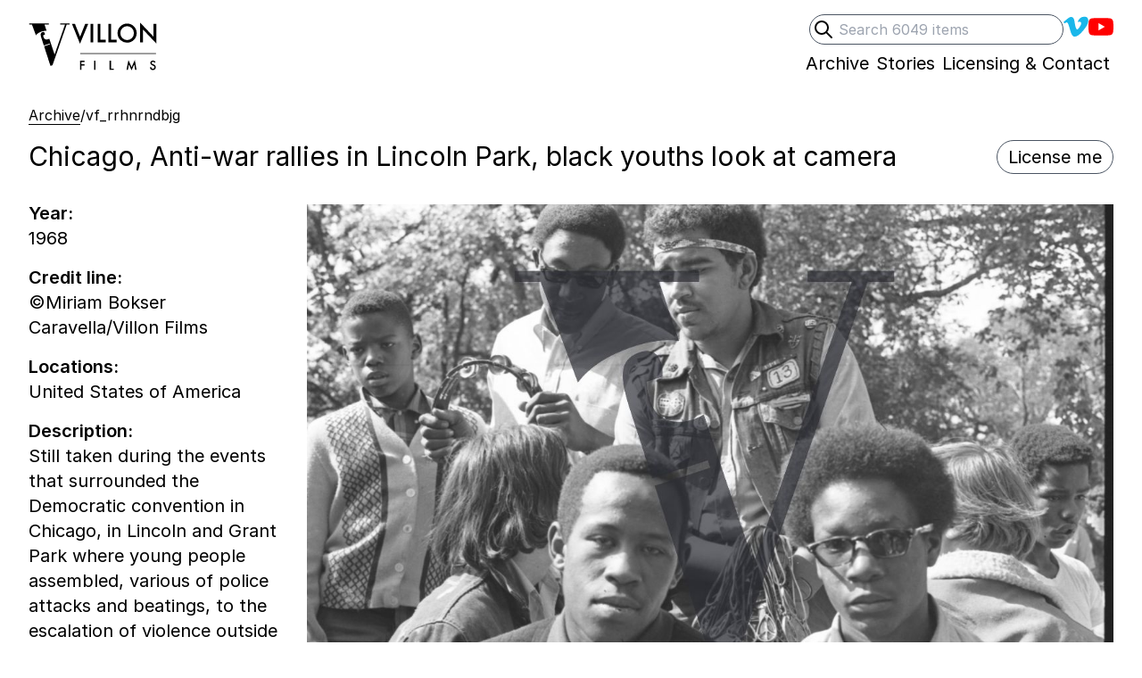

--- FILE ---
content_type: text/html; charset=UTF-8
request_url: https://villonfilms.ca/archive/vf_rrhnrndbjg
body_size: 9470
content:
<!DOCTYPE html>
<html lang="en-gb" class="no-js">
<head>
<!-- Author  : We Sort | Ben Edmonds | wesort.co.uk
     Powered by Statamic V4 | environment: production | site:url: https://villonfilms.ca
 -->
<meta charset="utf-8">
<meta name="viewport" content="width=device-width, initial-scale=1.0">
<meta http-equiv="X-UA-Compatible" content="IE=edge,chrome=1">

<title>Chicago, Anti-war rallies in Lincoln Park, black youths look at camera — Villon Films</title>

<meta property="og:title" name="twitter:title" content="Chicago, Anti-war rallies in Lincoln Park, black youths look at camera — Villon Films">

<style>
[x-cloak] { display: none !important; }
.skip-to-content-link {
  position: absolute;
  transform: translateY(-200%);
}
</style>
<noscript>
  <style>
    [x-cloak] { display: revert !important; }
  </style>
</noscript>

<link rel="preload" as="style" href="https://villonfilms.ca/build/assets/tailwind-273b7a74.css" /><link rel="modulepreload" href="https://villonfilms.ca/build/assets/site-eb952472.js" /><link rel="stylesheet" href="https://villonfilms.ca/build/assets/tailwind-273b7a74.css" /><script type="module" src="https://villonfilms.ca/build/assets/site-eb952472.js"></script>

<link rel="preconnect" href="https://rsms.me/">
<link rel="stylesheet" href="https://rsms.me/inter/inter.css">

<!--[if lt IE 9]><script src="https://cdnjs.cloudflare.com/ajax/libs/html5shiv/3.7.3/html5shiv.js"></script><![endif]-->


<meta name="robots" content="INDEX,FOLLOW">


<link rel="canonical" href="https://villonfilms.ca/archive/vf_rrhnrndbjg"/>
<meta property="og:url" content="https://villonfilms.ca/archive/vf_rrhnrndbjg">

<meta name="revisit-after" content="7 days">
<meta name="geo.region" content="GB">
<meta property="og:locale" content="en_GB">
<meta property="og:type" content="website">
<meta property="og:site_name" content="Villon Films">
<meta name="description" content="Still taken during the events that surrounded the Democratic convention in Chicago, in Lincoln and Grant Park where young people assembled, various of police attacks and beatings, to the escalation of violence outside the convention.">
<meta property="og:description" content="Still taken during the events that surrounded the Democratic convention in Chicago, in Lincoln and Grant Park where young people assembled, various of police attacks and beatings, to the escalation of violence outside the convention.">
<meta name="twitter:description" content="Still taken during the events that surrounded the Democratic convention in Chicago, in Lincoln and Grant Park where young people assembled, various of police attacks and beatings, to the escalation of violence outside the convention.">

<meta name="twitter:site" content="">
<meta name="twitter:creator" content="">


  <!-- still_image -->
  <meta name="twitter:card" content="summary_large_image">
  
    <meta name="twitter:image" property="og:image" content="https://villonfilms.ca/">
  


<meta name="apple-mobile-web-app-title" content="Villon Films">
<meta name="application-name" content="Villon Films">
<meta name="theme-color" content="#000000">
<meta name="msapplication-navbutton-color" content="#000000">
<meta name="apple-mobile-web-app-capable" content="no">

<!-- start partials/avatars -->
<link rel="shortcut icon" sizes="512x512" href="/theme-assets/villon-logo-88x88px-01.jpg">
<link rel="apple-touch-icon" sizes="180x180" href="/theme-assets/villon-logo-88x88px-01.jpg">
<link rel="icon" type="image/png" sizes="64x64" href="/theme-assets/villon-logo-88x88px-01.jpg">
<link rel="icon" type="image/png" sizes="32x32" href="/theme-assets/villon-logo-88x88px-01.jpg">
<link rel="icon" type="image/png" sizes="16x16" href="/theme-assets/villon-logo-88x88px-01.jpg">
<!-- end partials/avatars -->



    <!-- Web analytics tracking code controlled by Ben Edmonds -->
    <script src="https://tinylytics.app/embed/H4FbNpnjzsx6o6ouQX-W.js" defer></script>


</head>


<body
  x-data="{showDesignGrids: false, showRawData: false, showFullShotlist: false}"
  x-init="
    showDesignGrids = JSON.parse(localStorage.getItem('showDesignGrids'));
      $watch('showDesignGrids', value => localStorage.setItem('showDesignGrids',JSON.stringify(value)));
    showRawData = JSON.parse(localStorage.getItem('showRawData'));
      $watch('showRawData', value => localStorage.setItem('showRawData',JSON.stringify(value)));
    showFullShotlist = JSON.parse(localStorage.getItem('showFullShotlist'));
      $watch('showFullShotlist', value => localStorage.setItem('showFullShotlist',JSON.stringify(value)));
  "
  class="relative font-sans text-xl text-black"
>
  
<!-- Start partials/utils/design-grids -->

<!-- End partials/utils/design-grids -->


<div class="relative max-w-screen-xl mx-auto p-4 lg:px-8">

  <a class="skip-to-content-link" href="#main">Skip to content</a>
  
  <!-- start partials/header -->
<header class="mb-8 relative">
  
  <!--[if lte IE 8]>
  <div class="ie-only mb-8">As you may be aware, your browser is out of date so your experience may be limited. <a href="https://browser-update.org/update.html" target="_blank" class="border-b">Here's how to update</a>. </div>
  <![endif]-->

  <meta itemprop="name" content="Villon Films">
  <meta itemprop="url" content="https://villonfilms.ca">
  
  <div class="print:hidden flex justify-between sm:justify-end ">
    <div class="sm:hidden relative mb-4 sm:mb-0">
      <a class="inline-block hover:opacity-100 print-no-link-after" href="/">
        <!-- Start: partial/logotype -->
<div class="">
  <div class="sr-only">Villon Films</div>
  <div class="flex gap-2 pr-2">
    <div class="w-10 sm:w-12">
      <svg fill="currentColor" viewBox="4 0 53 53" xmlns="http://www.w3.org/2000/svg" >
        <g transform="matrix(1.001001, 0, 0, -1.001001, -33.098122, 149.562121)" bx:origin="0.5 0.500203">
          <g transform="">
            <path d="M 69.25 110.692 L 62.685 130.232 C 62.274 129.971 61.811 129.758 61.306 129.594 C 58.327 128.626 56.355 129.815 55.62 132.077 C 55.351 132.904 55.23 133.84 55.18 134.556 L 57.277 135.237 C 57.391 138.263 55.837 138.916 54.348 138.433 C 51.369 137.465 51.716 134.894 53.079 130.702 L 55.946 121.876 L 63.228 124.242 L 63.55 123.249 L 56.269 120.883 L 64.155 96.612 L 66.668 97.429 L 84.198 147.692 L 87.676 147.692 L 87.676 149.098 L 76.354 149.098 L 76.354 147.692 L 82.126 147.692 L 69.25 110.692 Z M 56.818 147.692 L 62.072 147.692 L 62.072 149.098 L 37.874 149.098 L 37.874 147.692 L 41.278 147.692 L 46.161 134.459 C 47.693 136.489 50.097 138.088 53.547 139.209 C 55.96 139.993 57.897 140.152 59.433 139.911 L 56.818 147.692 Z"/>
            <path d="M 0.12841796875 -0.75390625 L 0.3369140625 -0.2314453125 L 0.54833984375 -0.75390625 L 0.6728515625 -0.75390625 L 0.33447265625 0.056640625 L 0.00390625 -0.75390625 Z M 0.8801015615463257 -0.75390625 L 0.8801015615463257 0 L 0.7663320302963257 0 L 0.7663320302963257 -0.75390625 Z M 1.175101637840271 -0.75390625 L 1.175101637840271 -0.10693359375 L 1.396781325340271 -0.10693359375 L 1.396781325340271 0 L 1.061332106590271 0 L 1.061332106590271 -0.75390625 Z M 1.618101716041565 -0.75390625 L 1.618101716041565 -0.10693359375 L 1.839781403541565 -0.10693359375 L 1.839781403541565 0 L 1.504332184791565 0 L 1.504332184791565 -0.75390625 Z M 1.8799344301223755 -0.38037109375 Q 1.8799344301223755 -0.53955078125 1.9966336488723755 -0.65380859375 Q 2.1128445863723755 -0.76806640625 2.2759305238723755 -0.76806640625 Q 2.4370633363723755 -0.76806640625 2.5522977113723755 -0.65283203125 Q 2.6680203676223755 -0.53759765625 2.6680203676223755 -0.3759765625 Q 2.6680203676223755 -0.21337890625 2.5518094301223755 -0.10009765625 Q 2.4351102113723755 0.013671875 2.2700711488723755 0.013671875 Q 2.1240750551223755 0.013671875 2.0078641176223755 -0.08740234375 Q 1.8799344301223755 -0.19921875 1.8799344301223755 -0.38037109375 Z M 1.9946805238723755 -0.37890625 Q 1.9946805238723755 -0.25390625 2.0786648988723755 -0.17333984375 Q 2.1621609926223755 -0.0927734375 2.2715359926223755 -0.0927734375 Q 2.3901883363723755 -0.0927734375 2.4717313051223755 -0.1748046875 Q 2.5532742738723755 -0.2578125 2.5532742738723755 -0.376953125 Q 2.5532742738723755 -0.49755859375 2.4727078676223755 -0.5791015625 Q 2.3926297426223755 -0.6611328125 2.2744656801223755 -0.6611328125 Q 2.1567898988723755 -0.6611328125 2.0757352113723755 -0.5791015625 Q 1.9946805238723755 -0.498046875 1.9946805238723755 -0.37890625 Z M 2.8115322589874268 0 L 2.8115322589874268 -0.80517578125 L 3.3613369464874268 -0.22998046875 L 3.3613369464874268 -0.75390625 L 3.4751064777374268 -0.75390625 L 3.4751064777374268 0.0458984375 L 2.9253017902374268 -0.52783203125 L 2.9253017902374268 0 Z" transform="matrix(18, 0, 0, -18, 33.42509841918945, 75.96549987792969)" />
          </g>
          <g transform="translate(39.6 67.7002)">
            <path d="M 0 0 L 56.16 0" style="fill: none; stroke: rgb(44, 46, 53); stroke-opacity: 1; stroke-miterlimit: 4; stroke-width: 0.5px; stroke-dashoffset: 0px;"/>
          </g>
          <g transform="">
            <path d="M 0.466796875 -0.64697265625 L 0.2041015625 -0.64697265625 L 0.2041015625 -0.4658203125 L 0.45751953125 -0.4658203125 L 0.45751953125 -0.35888671875 L 0.2041015625 -0.35888671875 L 0.2041015625 0 L 0.09033203125 0 L 0.09033203125 -0.75390625 L 0.466796875 -0.75390625 Z M 1.3661015033721924 -0.75390625 L 1.3661015033721924 0 L 1.2523319721221924 0 L 1.2523319721221924 -0.75390625 Z M 2.636101722717285 -0.75390625 L 2.636101722717285 -0.10693359375 L 2.857781410217285 -0.10693359375 L 2.857781410217285 0 L 2.522332191467285 0 L 2.522332191467285 -0.75390625 Z M 3.9139649868011475 0 L 4.0726563930511475 -0.810546875 L 4.3314454555511475 -0.224609375 L 4.5995118618011475 -0.810546875 L 4.7420899868011475 0 L 4.6253907680511475 0 L 4.5526368618011475 -0.455078125 L 4.3294923305511475 0.03466796875 L 4.1126954555511475 -0.45556640625 L 4.0316407680511475 0 Z M 6.3026018142700195 -0.6416015625 L 6.2103166580200195 -0.5869140625 Q 6.1844377517700195 -0.6318359375 6.1610002517700195 -0.6455078125 Q 6.1365861892700195 -0.6611328125 6.0980119705200195 -0.6611328125 Q 6.0506486892700195 -0.6611328125 6.0193986892700195 -0.63427734375 Q 5.9881486892700195 -0.60791015625 5.9881486892700195 -0.56787109375 Q 5.9881486892700195 -0.5126953125 6.0701799392700195 -0.47900390625 L 6.1453752517700195 -0.4482421875 Q 6.2371721267700195 -0.4111328125 6.2796525955200195 -0.357666015625 Q 6.3221330642700195 -0.30419921875 6.3221330642700195 -0.2265625 Q 6.3221330642700195 -0.12255859375 6.2527971267700195 -0.0546875 Q 6.1829729080200195 0.013671875 6.0794572830200195 0.013671875 Q 5.9813127517700195 0.013671875 5.9173479080200195 -0.04443359375 Q 5.8543596267700195 -0.1025390625 5.8387346267700195 -0.2080078125 L 5.9539690017700195 -0.2333984375 Q 5.9617815017700195 -0.1669921875 5.9813127517700195 -0.1416015625 Q 6.0164690017700195 -0.0927734375 6.0838518142700195 -0.0927734375 Q 6.1370744705200195 -0.0927734375 6.1722307205200195 -0.12841796875 Q 6.2073869705200195 -0.1640625 6.2073869705200195 -0.21875 Q 6.2073869705200195 -0.24072265625 6.2012834548950195 -0.259033203125 Q 6.1951799392700195 -0.27734375 6.1822404861450195 -0.292724609375 Q 6.1693010330200195 -0.30810546875 6.1487932205200195 -0.321533203125 Q 6.1282854080200195 -0.3349609375 6.0999650955200195 -0.34716796875 L 6.0272111892700195 -0.37744140625 Q 5.8724260330200195 -0.44287109375 5.8724260330200195 -0.56884765625 Q 5.8724260330200195 -0.65380859375 5.9373674392700195 -0.7109375 Q 6.0023088455200195 -0.7685546875 6.0989885330200195 -0.7685546875 Q 6.2293596267700195 -0.7685546875 6.3026018142700195 -0.6416015625 Z" transform="matrix(9, 0, 0, -9, 38.67499923706055, 55.667598724365234)" />
          </g>
        </g>
      </svg>
    </div>
    <div class="w-20 sm:w-24 -mt-px">
      <svg fill="currentColor" viewBox="0 58.75 63.5 35.5" xmlns="http://www.w3.org/2000/svg">
        <g transform="matrix(1.001001, 0, 0, -1.001001, -33.098122, 149.562121)" bx:origin="0.5 0.500203">
          <g transform="">
            <path d="M 69.25 110.692 L 62.685 130.232 C 62.274 129.971 61.811 129.758 61.306 129.594 C 58.327 128.626 56.355 129.815 55.62 132.077 C 55.351 132.904 55.23 133.84 55.18 134.556 L 57.277 135.237 C 57.391 138.263 55.837 138.916 54.348 138.433 C 51.369 137.465 51.716 134.894 53.079 130.702 L 55.946 121.876 L 63.228 124.242 L 63.55 123.249 L 56.269 120.883 L 64.155 96.612 L 66.668 97.429 L 84.198 147.692 L 87.676 147.692 L 87.676 149.098 L 76.354 149.098 L 76.354 147.692 L 82.126 147.692 L 69.25 110.692 Z M 56.818 147.692 L 62.072 147.692 L 62.072 149.098 L 37.874 149.098 L 37.874 147.692 L 41.278 147.692 L 46.161 134.459 C 47.693 136.489 50.097 138.088 53.547 139.209 C 55.96 139.993 57.897 140.152 59.433 139.911 L 56.818 147.692 Z" />
            <path d="M 0.12841796875 -0.75390625 L 0.3369140625 -0.2314453125 L 0.54833984375 -0.75390625 L 0.6728515625 -0.75390625 L 0.33447265625 0.056640625 L 0.00390625 -0.75390625 Z M 0.8801015615463257 -0.75390625 L 0.8801015615463257 0 L 0.7663320302963257 0 L 0.7663320302963257 -0.75390625 Z M 1.175101637840271 -0.75390625 L 1.175101637840271 -0.10693359375 L 1.396781325340271 -0.10693359375 L 1.396781325340271 0 L 1.061332106590271 0 L 1.061332106590271 -0.75390625 Z M 1.618101716041565 -0.75390625 L 1.618101716041565 -0.10693359375 L 1.839781403541565 -0.10693359375 L 1.839781403541565 0 L 1.504332184791565 0 L 1.504332184791565 -0.75390625 Z M 1.8799344301223755 -0.38037109375 Q 1.8799344301223755 -0.53955078125 1.9966336488723755 -0.65380859375 Q 2.1128445863723755 -0.76806640625 2.2759305238723755 -0.76806640625 Q 2.4370633363723755 -0.76806640625 2.5522977113723755 -0.65283203125 Q 2.6680203676223755 -0.53759765625 2.6680203676223755 -0.3759765625 Q 2.6680203676223755 -0.21337890625 2.5518094301223755 -0.10009765625 Q 2.4351102113723755 0.013671875 2.2700711488723755 0.013671875 Q 2.1240750551223755 0.013671875 2.0078641176223755 -0.08740234375 Q 1.8799344301223755 -0.19921875 1.8799344301223755 -0.38037109375 Z M 1.9946805238723755 -0.37890625 Q 1.9946805238723755 -0.25390625 2.0786648988723755 -0.17333984375 Q 2.1621609926223755 -0.0927734375 2.2715359926223755 -0.0927734375 Q 2.3901883363723755 -0.0927734375 2.4717313051223755 -0.1748046875 Q 2.5532742738723755 -0.2578125 2.5532742738723755 -0.376953125 Q 2.5532742738723755 -0.49755859375 2.4727078676223755 -0.5791015625 Q 2.3926297426223755 -0.6611328125 2.2744656801223755 -0.6611328125 Q 2.1567898988723755 -0.6611328125 2.0757352113723755 -0.5791015625 Q 1.9946805238723755 -0.498046875 1.9946805238723755 -0.37890625 Z M 2.8115322589874268 0 L 2.8115322589874268 -0.80517578125 L 3.3613369464874268 -0.22998046875 L 3.3613369464874268 -0.75390625 L 3.4751064777374268 -0.75390625 L 3.4751064777374268 0.0458984375 L 2.9253017902374268 -0.52783203125 L 2.9253017902374268 0 Z" transform="matrix(18, 0, 0, -18, 33.42509841918945, 75.96549987792969)"/>
          </g>
          <g transform="translate(39.6 67.7002)">
            <path d="M 0 0 L 56.16 0" style="fill: none; stroke: currentColor; stroke-opacity: 1; stroke-miterlimit: 4; stroke-width: 0.5px; stroke-dashoffset: 0px;"/>
          </g>
          <g transform="">
            <path d="M 0.466796875 -0.64697265625 L 0.2041015625 -0.64697265625 L 0.2041015625 -0.4658203125 L 0.45751953125 -0.4658203125 L 0.45751953125 -0.35888671875 L 0.2041015625 -0.35888671875 L 0.2041015625 0 L 0.09033203125 0 L 0.09033203125 -0.75390625 L 0.466796875 -0.75390625 Z M 1.3661015033721924 -0.75390625 L 1.3661015033721924 0 L 1.2523319721221924 0 L 1.2523319721221924 -0.75390625 Z M 2.636101722717285 -0.75390625 L 2.636101722717285 -0.10693359375 L 2.857781410217285 -0.10693359375 L 2.857781410217285 0 L 2.522332191467285 0 L 2.522332191467285 -0.75390625 Z M 3.9139649868011475 0 L 4.0726563930511475 -0.810546875 L 4.3314454555511475 -0.224609375 L 4.5995118618011475 -0.810546875 L 4.7420899868011475 0 L 4.6253907680511475 0 L 4.5526368618011475 -0.455078125 L 4.3294923305511475 0.03466796875 L 4.1126954555511475 -0.45556640625 L 4.0316407680511475 0 Z M 6.3026018142700195 -0.6416015625 L 6.2103166580200195 -0.5869140625 Q 6.1844377517700195 -0.6318359375 6.1610002517700195 -0.6455078125 Q 6.1365861892700195 -0.6611328125 6.0980119705200195 -0.6611328125 Q 6.0506486892700195 -0.6611328125 6.0193986892700195 -0.63427734375 Q 5.9881486892700195 -0.60791015625 5.9881486892700195 -0.56787109375 Q 5.9881486892700195 -0.5126953125 6.0701799392700195 -0.47900390625 L 6.1453752517700195 -0.4482421875 Q 6.2371721267700195 -0.4111328125 6.2796525955200195 -0.357666015625 Q 6.3221330642700195 -0.30419921875 6.3221330642700195 -0.2265625 Q 6.3221330642700195 -0.12255859375 6.2527971267700195 -0.0546875 Q 6.1829729080200195 0.013671875 6.0794572830200195 0.013671875 Q 5.9813127517700195 0.013671875 5.9173479080200195 -0.04443359375 Q 5.8543596267700195 -0.1025390625 5.8387346267700195 -0.2080078125 L 5.9539690017700195 -0.2333984375 Q 5.9617815017700195 -0.1669921875 5.9813127517700195 -0.1416015625 Q 6.0164690017700195 -0.0927734375 6.0838518142700195 -0.0927734375 Q 6.1370744705200195 -0.0927734375 6.1722307205200195 -0.12841796875 Q 6.2073869705200195 -0.1640625 6.2073869705200195 -0.21875 Q 6.2073869705200195 -0.24072265625 6.2012834548950195 -0.259033203125 Q 6.1951799392700195 -0.27734375 6.1822404861450195 -0.292724609375 Q 6.1693010330200195 -0.30810546875 6.1487932205200195 -0.321533203125 Q 6.1282854080200195 -0.3349609375 6.0999650955200195 -0.34716796875 L 6.0272111892700195 -0.37744140625 Q 5.8724260330200195 -0.44287109375 5.8724260330200195 -0.56884765625 Q 5.8724260330200195 -0.65380859375 5.9373674392700195 -0.7109375 Q 6.0023088455200195 -0.7685546875 6.0989885330200195 -0.7685546875 Q 6.2293596267700195 -0.7685546875 6.3026018142700195 -0.6416015625 Z" transform="matrix(9, 0, 0, -9, 38.67499923706055, 55.667598724365234)"/>
          </g>
        </g>
      </svg>
    </div>
  </div>
</div>
<!-- End: partial/logotype -->



      </a>
    </div>
    
    <div class="print:hidden flex justify-end gap-x-4 sm:gap-x-8 leading-none -mb-6 z-20">
      <div class="hidden sm:block">
        <!-- End partials/search-header -->
<div
  x-data="{'showSearchInput':  false }"
  class="
    
    
    
    
  "
>
    <form
      action="/archive/search"
      autocomplete="off"
      class="relative flex place-items-center gap-x-4"
    >
      <label for="q" class="sr-only">Search</label>
      <button
        type="submit"
        class="sr-only"
        tabindex="-1"
      >
        Submit search
      </button>
      <input
        type="search"
        id="q"
        name="archive[query]"
        placeholder="Search 6049 items"
        value=""
        x-ref="searchInput"
        class="peer block w-full sm:-64 pl-8 pr-2 py-1 text-base border border-gray-600 rounded-full focus:outline-none"
      >
      <div
        @keyup.slash.window="showSearchInput = true; $nextTick(() => $refs.searchInput.focus())"
        type="button"
        x-cloak
        class="absolute inline-block left-1 group-hover:opacity-50 peer-focus:opacity-50"
      >
        <div class="h-6 w-6">
          <svg xmlns="http://www.w3.org/2000/svg" fill="none" style="fill: none;" viewBox="0 0 24 24" stroke="currentColor" stroke-width="2">
            <path stroke-linecap="round" stroke-linejoin="round" d="M21 21l-6-6m2-5a7 7 0 11-14 0 7 7 0 0114 0z" />
          </svg>
        </div>
      </div>
    </form>
</div>
<!-- End partials/search-header -->

      </div>
      
      <nav role="navigation" aria-label="social media">
        <ul class="flex flex-wrap gap-x-4 sm:gap-x-8 justify-end place-items-center ">
          
            <li class=" flex place-items-center">
              <a
                href="https://vimeo.com/villonfilms"
                class="
                  inline-block border-transparent
                  hover:border-current hover:opacity-100
                  focus:outline-none focus:opacity-60
                   hover:opacity-60 
                "
              >
                
                  <div class="w-7 h-7" style="color: #1AB7EA;">
                    <div class="sr-only">Villon Films on Vimeo</div>
                    <svg fill="currentColor" xmlns="http://www.w3.org/2000/svg" viewBox="0 0 21 21">
  <path d="M17.811 2.018c2.017.053 3.026 1.198 3.036 3.438 0 .147-.005.3-.013.457-.089 1.899-1.502 4.486-4.245 7.76-2.829 3.43-5.229 5.147-7.2 5.156-1.226 0-2.244-1.05-3.061-3.151l-.858-2.88-.848-2.876c-.625-2.084-1.293-3.124-2.006-3.124-.156 0-.697.304-1.626.91L0 6.537l1.536-1.276 1.511-1.263C4.4 2.914 5.429 2.328 6.135 2.241c.094-.01.188-.013.284-.013 1.449 0 2.354 1.041 2.709 3.124.198 1.188.362 2.154.495 2.896.129.744.237 1.262.323 1.557.479 1.97.995 2.96 1.55 2.968.426 0 1.082-.642 1.968-1.926.866-1.319 1.332-2.296 1.392-2.932.019-.129.026-.25.026-.362 0-.861-.474-1.29-1.418-1.29-.479 0-.99.102-1.537.299.98-3.021 2.864-4.534 5.65-4.544h.234z"/>
</svg>
                  </div>
                
              </a>
            </li>
          
            <li class=" flex place-items-center">
              <a
                href="https://www.youtube.com/c/VillonFilms"
                class="
                  inline-block border-transparent
                  hover:border-current hover:opacity-100
                  focus:outline-none focus:opacity-60
                   hover:opacity-60 
                "
              >
                
                  <div class="w-7 h-7" style="color: #FF0000;">
                    <div class="sr-only">Villons Films YouTube channel</div>
                    <svg role="img" viewBox="0 0 24 24" xmlns="http://www.w3.org/2000/svg">
  <path d="M23.498 6.186a3.016 3.016 0 0 0-2.122-2.136C19.505 3.545 12 3.545 12 3.545s-7.505 0-9.377.505A3.017 3.017 0 0 0 .502 6.186C0 8.07 0 12 0 12s0 3.93.502 5.814a3.016 3.016 0 0 0 2.122 2.136c1.871.505 9.376.505 9.376.505s7.505 0 9.377-.505a3.015 3.015 0 0 0 2.122-2.136C24 15.93 24 12 24 12s0-3.93-.502-5.814zM9.545 15.568V8.432L15.818 12l-6.273 3.568z"></path>
</svg>
                  </div>
                
              </a>
            </li>
          
        </ul>
      </nav>
    </div>
  </div>
  
  <!-- Print header -->
  <div class="hidden print:flex gap-4">
    <div class="">
      <!-- Start: partial/logotype -->
<div class="">
  <div class="sr-only">Villon Films</div>
  <div class="flex gap-2 pr-2">
    <div class="w-10 sm:w-12">
      <svg fill="currentColor" viewBox="4 0 53 53" xmlns="http://www.w3.org/2000/svg" >
        <g transform="matrix(1.001001, 0, 0, -1.001001, -33.098122, 149.562121)" bx:origin="0.5 0.500203">
          <g transform="">
            <path d="M 69.25 110.692 L 62.685 130.232 C 62.274 129.971 61.811 129.758 61.306 129.594 C 58.327 128.626 56.355 129.815 55.62 132.077 C 55.351 132.904 55.23 133.84 55.18 134.556 L 57.277 135.237 C 57.391 138.263 55.837 138.916 54.348 138.433 C 51.369 137.465 51.716 134.894 53.079 130.702 L 55.946 121.876 L 63.228 124.242 L 63.55 123.249 L 56.269 120.883 L 64.155 96.612 L 66.668 97.429 L 84.198 147.692 L 87.676 147.692 L 87.676 149.098 L 76.354 149.098 L 76.354 147.692 L 82.126 147.692 L 69.25 110.692 Z M 56.818 147.692 L 62.072 147.692 L 62.072 149.098 L 37.874 149.098 L 37.874 147.692 L 41.278 147.692 L 46.161 134.459 C 47.693 136.489 50.097 138.088 53.547 139.209 C 55.96 139.993 57.897 140.152 59.433 139.911 L 56.818 147.692 Z"/>
            <path d="M 0.12841796875 -0.75390625 L 0.3369140625 -0.2314453125 L 0.54833984375 -0.75390625 L 0.6728515625 -0.75390625 L 0.33447265625 0.056640625 L 0.00390625 -0.75390625 Z M 0.8801015615463257 -0.75390625 L 0.8801015615463257 0 L 0.7663320302963257 0 L 0.7663320302963257 -0.75390625 Z M 1.175101637840271 -0.75390625 L 1.175101637840271 -0.10693359375 L 1.396781325340271 -0.10693359375 L 1.396781325340271 0 L 1.061332106590271 0 L 1.061332106590271 -0.75390625 Z M 1.618101716041565 -0.75390625 L 1.618101716041565 -0.10693359375 L 1.839781403541565 -0.10693359375 L 1.839781403541565 0 L 1.504332184791565 0 L 1.504332184791565 -0.75390625 Z M 1.8799344301223755 -0.38037109375 Q 1.8799344301223755 -0.53955078125 1.9966336488723755 -0.65380859375 Q 2.1128445863723755 -0.76806640625 2.2759305238723755 -0.76806640625 Q 2.4370633363723755 -0.76806640625 2.5522977113723755 -0.65283203125 Q 2.6680203676223755 -0.53759765625 2.6680203676223755 -0.3759765625 Q 2.6680203676223755 -0.21337890625 2.5518094301223755 -0.10009765625 Q 2.4351102113723755 0.013671875 2.2700711488723755 0.013671875 Q 2.1240750551223755 0.013671875 2.0078641176223755 -0.08740234375 Q 1.8799344301223755 -0.19921875 1.8799344301223755 -0.38037109375 Z M 1.9946805238723755 -0.37890625 Q 1.9946805238723755 -0.25390625 2.0786648988723755 -0.17333984375 Q 2.1621609926223755 -0.0927734375 2.2715359926223755 -0.0927734375 Q 2.3901883363723755 -0.0927734375 2.4717313051223755 -0.1748046875 Q 2.5532742738723755 -0.2578125 2.5532742738723755 -0.376953125 Q 2.5532742738723755 -0.49755859375 2.4727078676223755 -0.5791015625 Q 2.3926297426223755 -0.6611328125 2.2744656801223755 -0.6611328125 Q 2.1567898988723755 -0.6611328125 2.0757352113723755 -0.5791015625 Q 1.9946805238723755 -0.498046875 1.9946805238723755 -0.37890625 Z M 2.8115322589874268 0 L 2.8115322589874268 -0.80517578125 L 3.3613369464874268 -0.22998046875 L 3.3613369464874268 -0.75390625 L 3.4751064777374268 -0.75390625 L 3.4751064777374268 0.0458984375 L 2.9253017902374268 -0.52783203125 L 2.9253017902374268 0 Z" transform="matrix(18, 0, 0, -18, 33.42509841918945, 75.96549987792969)" />
          </g>
          <g transform="translate(39.6 67.7002)">
            <path d="M 0 0 L 56.16 0" style="fill: none; stroke: rgb(44, 46, 53); stroke-opacity: 1; stroke-miterlimit: 4; stroke-width: 0.5px; stroke-dashoffset: 0px;"/>
          </g>
          <g transform="">
            <path d="M 0.466796875 -0.64697265625 L 0.2041015625 -0.64697265625 L 0.2041015625 -0.4658203125 L 0.45751953125 -0.4658203125 L 0.45751953125 -0.35888671875 L 0.2041015625 -0.35888671875 L 0.2041015625 0 L 0.09033203125 0 L 0.09033203125 -0.75390625 L 0.466796875 -0.75390625 Z M 1.3661015033721924 -0.75390625 L 1.3661015033721924 0 L 1.2523319721221924 0 L 1.2523319721221924 -0.75390625 Z M 2.636101722717285 -0.75390625 L 2.636101722717285 -0.10693359375 L 2.857781410217285 -0.10693359375 L 2.857781410217285 0 L 2.522332191467285 0 L 2.522332191467285 -0.75390625 Z M 3.9139649868011475 0 L 4.0726563930511475 -0.810546875 L 4.3314454555511475 -0.224609375 L 4.5995118618011475 -0.810546875 L 4.7420899868011475 0 L 4.6253907680511475 0 L 4.5526368618011475 -0.455078125 L 4.3294923305511475 0.03466796875 L 4.1126954555511475 -0.45556640625 L 4.0316407680511475 0 Z M 6.3026018142700195 -0.6416015625 L 6.2103166580200195 -0.5869140625 Q 6.1844377517700195 -0.6318359375 6.1610002517700195 -0.6455078125 Q 6.1365861892700195 -0.6611328125 6.0980119705200195 -0.6611328125 Q 6.0506486892700195 -0.6611328125 6.0193986892700195 -0.63427734375 Q 5.9881486892700195 -0.60791015625 5.9881486892700195 -0.56787109375 Q 5.9881486892700195 -0.5126953125 6.0701799392700195 -0.47900390625 L 6.1453752517700195 -0.4482421875 Q 6.2371721267700195 -0.4111328125 6.2796525955200195 -0.357666015625 Q 6.3221330642700195 -0.30419921875 6.3221330642700195 -0.2265625 Q 6.3221330642700195 -0.12255859375 6.2527971267700195 -0.0546875 Q 6.1829729080200195 0.013671875 6.0794572830200195 0.013671875 Q 5.9813127517700195 0.013671875 5.9173479080200195 -0.04443359375 Q 5.8543596267700195 -0.1025390625 5.8387346267700195 -0.2080078125 L 5.9539690017700195 -0.2333984375 Q 5.9617815017700195 -0.1669921875 5.9813127517700195 -0.1416015625 Q 6.0164690017700195 -0.0927734375 6.0838518142700195 -0.0927734375 Q 6.1370744705200195 -0.0927734375 6.1722307205200195 -0.12841796875 Q 6.2073869705200195 -0.1640625 6.2073869705200195 -0.21875 Q 6.2073869705200195 -0.24072265625 6.2012834548950195 -0.259033203125 Q 6.1951799392700195 -0.27734375 6.1822404861450195 -0.292724609375 Q 6.1693010330200195 -0.30810546875 6.1487932205200195 -0.321533203125 Q 6.1282854080200195 -0.3349609375 6.0999650955200195 -0.34716796875 L 6.0272111892700195 -0.37744140625 Q 5.8724260330200195 -0.44287109375 5.8724260330200195 -0.56884765625 Q 5.8724260330200195 -0.65380859375 5.9373674392700195 -0.7109375 Q 6.0023088455200195 -0.7685546875 6.0989885330200195 -0.7685546875 Q 6.2293596267700195 -0.7685546875 6.3026018142700195 -0.6416015625 Z" transform="matrix(9, 0, 0, -9, 38.67499923706055, 55.667598724365234)" />
          </g>
        </g>
      </svg>
    </div>
    <div class="w-20 sm:w-24 -mt-px">
      <svg fill="currentColor" viewBox="0 58.75 63.5 35.5" xmlns="http://www.w3.org/2000/svg">
        <g transform="matrix(1.001001, 0, 0, -1.001001, -33.098122, 149.562121)" bx:origin="0.5 0.500203">
          <g transform="">
            <path d="M 69.25 110.692 L 62.685 130.232 C 62.274 129.971 61.811 129.758 61.306 129.594 C 58.327 128.626 56.355 129.815 55.62 132.077 C 55.351 132.904 55.23 133.84 55.18 134.556 L 57.277 135.237 C 57.391 138.263 55.837 138.916 54.348 138.433 C 51.369 137.465 51.716 134.894 53.079 130.702 L 55.946 121.876 L 63.228 124.242 L 63.55 123.249 L 56.269 120.883 L 64.155 96.612 L 66.668 97.429 L 84.198 147.692 L 87.676 147.692 L 87.676 149.098 L 76.354 149.098 L 76.354 147.692 L 82.126 147.692 L 69.25 110.692 Z M 56.818 147.692 L 62.072 147.692 L 62.072 149.098 L 37.874 149.098 L 37.874 147.692 L 41.278 147.692 L 46.161 134.459 C 47.693 136.489 50.097 138.088 53.547 139.209 C 55.96 139.993 57.897 140.152 59.433 139.911 L 56.818 147.692 Z" />
            <path d="M 0.12841796875 -0.75390625 L 0.3369140625 -0.2314453125 L 0.54833984375 -0.75390625 L 0.6728515625 -0.75390625 L 0.33447265625 0.056640625 L 0.00390625 -0.75390625 Z M 0.8801015615463257 -0.75390625 L 0.8801015615463257 0 L 0.7663320302963257 0 L 0.7663320302963257 -0.75390625 Z M 1.175101637840271 -0.75390625 L 1.175101637840271 -0.10693359375 L 1.396781325340271 -0.10693359375 L 1.396781325340271 0 L 1.061332106590271 0 L 1.061332106590271 -0.75390625 Z M 1.618101716041565 -0.75390625 L 1.618101716041565 -0.10693359375 L 1.839781403541565 -0.10693359375 L 1.839781403541565 0 L 1.504332184791565 0 L 1.504332184791565 -0.75390625 Z M 1.8799344301223755 -0.38037109375 Q 1.8799344301223755 -0.53955078125 1.9966336488723755 -0.65380859375 Q 2.1128445863723755 -0.76806640625 2.2759305238723755 -0.76806640625 Q 2.4370633363723755 -0.76806640625 2.5522977113723755 -0.65283203125 Q 2.6680203676223755 -0.53759765625 2.6680203676223755 -0.3759765625 Q 2.6680203676223755 -0.21337890625 2.5518094301223755 -0.10009765625 Q 2.4351102113723755 0.013671875 2.2700711488723755 0.013671875 Q 2.1240750551223755 0.013671875 2.0078641176223755 -0.08740234375 Q 1.8799344301223755 -0.19921875 1.8799344301223755 -0.38037109375 Z M 1.9946805238723755 -0.37890625 Q 1.9946805238723755 -0.25390625 2.0786648988723755 -0.17333984375 Q 2.1621609926223755 -0.0927734375 2.2715359926223755 -0.0927734375 Q 2.3901883363723755 -0.0927734375 2.4717313051223755 -0.1748046875 Q 2.5532742738723755 -0.2578125 2.5532742738723755 -0.376953125 Q 2.5532742738723755 -0.49755859375 2.4727078676223755 -0.5791015625 Q 2.3926297426223755 -0.6611328125 2.2744656801223755 -0.6611328125 Q 2.1567898988723755 -0.6611328125 2.0757352113723755 -0.5791015625 Q 1.9946805238723755 -0.498046875 1.9946805238723755 -0.37890625 Z M 2.8115322589874268 0 L 2.8115322589874268 -0.80517578125 L 3.3613369464874268 -0.22998046875 L 3.3613369464874268 -0.75390625 L 3.4751064777374268 -0.75390625 L 3.4751064777374268 0.0458984375 L 2.9253017902374268 -0.52783203125 L 2.9253017902374268 0 Z" transform="matrix(18, 0, 0, -18, 33.42509841918945, 75.96549987792969)"/>
          </g>
          <g transform="translate(39.6 67.7002)">
            <path d="M 0 0 L 56.16 0" style="fill: none; stroke: currentColor; stroke-opacity: 1; stroke-miterlimit: 4; stroke-width: 0.5px; stroke-dashoffset: 0px;"/>
          </g>
          <g transform="">
            <path d="M 0.466796875 -0.64697265625 L 0.2041015625 -0.64697265625 L 0.2041015625 -0.4658203125 L 0.45751953125 -0.4658203125 L 0.45751953125 -0.35888671875 L 0.2041015625 -0.35888671875 L 0.2041015625 0 L 0.09033203125 0 L 0.09033203125 -0.75390625 L 0.466796875 -0.75390625 Z M 1.3661015033721924 -0.75390625 L 1.3661015033721924 0 L 1.2523319721221924 0 L 1.2523319721221924 -0.75390625 Z M 2.636101722717285 -0.75390625 L 2.636101722717285 -0.10693359375 L 2.857781410217285 -0.10693359375 L 2.857781410217285 0 L 2.522332191467285 0 L 2.522332191467285 -0.75390625 Z M 3.9139649868011475 0 L 4.0726563930511475 -0.810546875 L 4.3314454555511475 -0.224609375 L 4.5995118618011475 -0.810546875 L 4.7420899868011475 0 L 4.6253907680511475 0 L 4.5526368618011475 -0.455078125 L 4.3294923305511475 0.03466796875 L 4.1126954555511475 -0.45556640625 L 4.0316407680511475 0 Z M 6.3026018142700195 -0.6416015625 L 6.2103166580200195 -0.5869140625 Q 6.1844377517700195 -0.6318359375 6.1610002517700195 -0.6455078125 Q 6.1365861892700195 -0.6611328125 6.0980119705200195 -0.6611328125 Q 6.0506486892700195 -0.6611328125 6.0193986892700195 -0.63427734375 Q 5.9881486892700195 -0.60791015625 5.9881486892700195 -0.56787109375 Q 5.9881486892700195 -0.5126953125 6.0701799392700195 -0.47900390625 L 6.1453752517700195 -0.4482421875 Q 6.2371721267700195 -0.4111328125 6.2796525955200195 -0.357666015625 Q 6.3221330642700195 -0.30419921875 6.3221330642700195 -0.2265625 Q 6.3221330642700195 -0.12255859375 6.2527971267700195 -0.0546875 Q 6.1829729080200195 0.013671875 6.0794572830200195 0.013671875 Q 5.9813127517700195 0.013671875 5.9173479080200195 -0.04443359375 Q 5.8543596267700195 -0.1025390625 5.8387346267700195 -0.2080078125 L 5.9539690017700195 -0.2333984375 Q 5.9617815017700195 -0.1669921875 5.9813127517700195 -0.1416015625 Q 6.0164690017700195 -0.0927734375 6.0838518142700195 -0.0927734375 Q 6.1370744705200195 -0.0927734375 6.1722307205200195 -0.12841796875 Q 6.2073869705200195 -0.1640625 6.2073869705200195 -0.21875 Q 6.2073869705200195 -0.24072265625 6.2012834548950195 -0.259033203125 Q 6.1951799392700195 -0.27734375 6.1822404861450195 -0.292724609375 Q 6.1693010330200195 -0.30810546875 6.1487932205200195 -0.321533203125 Q 6.1282854080200195 -0.3349609375 6.0999650955200195 -0.34716796875 L 6.0272111892700195 -0.37744140625 Q 5.8724260330200195 -0.44287109375 5.8724260330200195 -0.56884765625 Q 5.8724260330200195 -0.65380859375 5.9373674392700195 -0.7109375 Q 6.0023088455200195 -0.7685546875 6.0989885330200195 -0.7685546875 Q 6.2293596267700195 -0.7685546875 6.3026018142700195 -0.6416015625 Z" transform="matrix(9, 0, 0, -9, 38.67499923706055, 55.667598724365234)"/>
          </g>
        </g>
      </svg>
    </div>
  </div>
</div>
<!-- End: partial/logotype -->



    </div>
    <p class="text-2xl">Films and stills from the Villon archive</p>
  </div>

  <!-- Primary header-->
  <div class="print:hidden leading-tight sm:flex items-start md:items-end justify-between">
    <div class="hidden sm:block relative mb-4 sm:mb-0">
      <a class="inline-block focus:outline-none focus:opacity-50 hover:opacity-100" href="/">
        <!-- Start: partial/logotype -->
<div class="">
  <div class="sr-only">Villon Films</div>
  <div class="flex gap-2 pr-2">
    <div class="w-10 sm:w-12">
      <svg fill="currentColor" viewBox="4 0 53 53" xmlns="http://www.w3.org/2000/svg" >
        <g transform="matrix(1.001001, 0, 0, -1.001001, -33.098122, 149.562121)" bx:origin="0.5 0.500203">
          <g transform="">
            <path d="M 69.25 110.692 L 62.685 130.232 C 62.274 129.971 61.811 129.758 61.306 129.594 C 58.327 128.626 56.355 129.815 55.62 132.077 C 55.351 132.904 55.23 133.84 55.18 134.556 L 57.277 135.237 C 57.391 138.263 55.837 138.916 54.348 138.433 C 51.369 137.465 51.716 134.894 53.079 130.702 L 55.946 121.876 L 63.228 124.242 L 63.55 123.249 L 56.269 120.883 L 64.155 96.612 L 66.668 97.429 L 84.198 147.692 L 87.676 147.692 L 87.676 149.098 L 76.354 149.098 L 76.354 147.692 L 82.126 147.692 L 69.25 110.692 Z M 56.818 147.692 L 62.072 147.692 L 62.072 149.098 L 37.874 149.098 L 37.874 147.692 L 41.278 147.692 L 46.161 134.459 C 47.693 136.489 50.097 138.088 53.547 139.209 C 55.96 139.993 57.897 140.152 59.433 139.911 L 56.818 147.692 Z"/>
            <path d="M 0.12841796875 -0.75390625 L 0.3369140625 -0.2314453125 L 0.54833984375 -0.75390625 L 0.6728515625 -0.75390625 L 0.33447265625 0.056640625 L 0.00390625 -0.75390625 Z M 0.8801015615463257 -0.75390625 L 0.8801015615463257 0 L 0.7663320302963257 0 L 0.7663320302963257 -0.75390625 Z M 1.175101637840271 -0.75390625 L 1.175101637840271 -0.10693359375 L 1.396781325340271 -0.10693359375 L 1.396781325340271 0 L 1.061332106590271 0 L 1.061332106590271 -0.75390625 Z M 1.618101716041565 -0.75390625 L 1.618101716041565 -0.10693359375 L 1.839781403541565 -0.10693359375 L 1.839781403541565 0 L 1.504332184791565 0 L 1.504332184791565 -0.75390625 Z M 1.8799344301223755 -0.38037109375 Q 1.8799344301223755 -0.53955078125 1.9966336488723755 -0.65380859375 Q 2.1128445863723755 -0.76806640625 2.2759305238723755 -0.76806640625 Q 2.4370633363723755 -0.76806640625 2.5522977113723755 -0.65283203125 Q 2.6680203676223755 -0.53759765625 2.6680203676223755 -0.3759765625 Q 2.6680203676223755 -0.21337890625 2.5518094301223755 -0.10009765625 Q 2.4351102113723755 0.013671875 2.2700711488723755 0.013671875 Q 2.1240750551223755 0.013671875 2.0078641176223755 -0.08740234375 Q 1.8799344301223755 -0.19921875 1.8799344301223755 -0.38037109375 Z M 1.9946805238723755 -0.37890625 Q 1.9946805238723755 -0.25390625 2.0786648988723755 -0.17333984375 Q 2.1621609926223755 -0.0927734375 2.2715359926223755 -0.0927734375 Q 2.3901883363723755 -0.0927734375 2.4717313051223755 -0.1748046875 Q 2.5532742738723755 -0.2578125 2.5532742738723755 -0.376953125 Q 2.5532742738723755 -0.49755859375 2.4727078676223755 -0.5791015625 Q 2.3926297426223755 -0.6611328125 2.2744656801223755 -0.6611328125 Q 2.1567898988723755 -0.6611328125 2.0757352113723755 -0.5791015625 Q 1.9946805238723755 -0.498046875 1.9946805238723755 -0.37890625 Z M 2.8115322589874268 0 L 2.8115322589874268 -0.80517578125 L 3.3613369464874268 -0.22998046875 L 3.3613369464874268 -0.75390625 L 3.4751064777374268 -0.75390625 L 3.4751064777374268 0.0458984375 L 2.9253017902374268 -0.52783203125 L 2.9253017902374268 0 Z" transform="matrix(18, 0, 0, -18, 33.42509841918945, 75.96549987792969)" />
          </g>
          <g transform="translate(39.6 67.7002)">
            <path d="M 0 0 L 56.16 0" style="fill: none; stroke: rgb(44, 46, 53); stroke-opacity: 1; stroke-miterlimit: 4; stroke-width: 0.5px; stroke-dashoffset: 0px;"/>
          </g>
          <g transform="">
            <path d="M 0.466796875 -0.64697265625 L 0.2041015625 -0.64697265625 L 0.2041015625 -0.4658203125 L 0.45751953125 -0.4658203125 L 0.45751953125 -0.35888671875 L 0.2041015625 -0.35888671875 L 0.2041015625 0 L 0.09033203125 0 L 0.09033203125 -0.75390625 L 0.466796875 -0.75390625 Z M 1.3661015033721924 -0.75390625 L 1.3661015033721924 0 L 1.2523319721221924 0 L 1.2523319721221924 -0.75390625 Z M 2.636101722717285 -0.75390625 L 2.636101722717285 -0.10693359375 L 2.857781410217285 -0.10693359375 L 2.857781410217285 0 L 2.522332191467285 0 L 2.522332191467285 -0.75390625 Z M 3.9139649868011475 0 L 4.0726563930511475 -0.810546875 L 4.3314454555511475 -0.224609375 L 4.5995118618011475 -0.810546875 L 4.7420899868011475 0 L 4.6253907680511475 0 L 4.5526368618011475 -0.455078125 L 4.3294923305511475 0.03466796875 L 4.1126954555511475 -0.45556640625 L 4.0316407680511475 0 Z M 6.3026018142700195 -0.6416015625 L 6.2103166580200195 -0.5869140625 Q 6.1844377517700195 -0.6318359375 6.1610002517700195 -0.6455078125 Q 6.1365861892700195 -0.6611328125 6.0980119705200195 -0.6611328125 Q 6.0506486892700195 -0.6611328125 6.0193986892700195 -0.63427734375 Q 5.9881486892700195 -0.60791015625 5.9881486892700195 -0.56787109375 Q 5.9881486892700195 -0.5126953125 6.0701799392700195 -0.47900390625 L 6.1453752517700195 -0.4482421875 Q 6.2371721267700195 -0.4111328125 6.2796525955200195 -0.357666015625 Q 6.3221330642700195 -0.30419921875 6.3221330642700195 -0.2265625 Q 6.3221330642700195 -0.12255859375 6.2527971267700195 -0.0546875 Q 6.1829729080200195 0.013671875 6.0794572830200195 0.013671875 Q 5.9813127517700195 0.013671875 5.9173479080200195 -0.04443359375 Q 5.8543596267700195 -0.1025390625 5.8387346267700195 -0.2080078125 L 5.9539690017700195 -0.2333984375 Q 5.9617815017700195 -0.1669921875 5.9813127517700195 -0.1416015625 Q 6.0164690017700195 -0.0927734375 6.0838518142700195 -0.0927734375 Q 6.1370744705200195 -0.0927734375 6.1722307205200195 -0.12841796875 Q 6.2073869705200195 -0.1640625 6.2073869705200195 -0.21875 Q 6.2073869705200195 -0.24072265625 6.2012834548950195 -0.259033203125 Q 6.1951799392700195 -0.27734375 6.1822404861450195 -0.292724609375 Q 6.1693010330200195 -0.30810546875 6.1487932205200195 -0.321533203125 Q 6.1282854080200195 -0.3349609375 6.0999650955200195 -0.34716796875 L 6.0272111892700195 -0.37744140625 Q 5.8724260330200195 -0.44287109375 5.8724260330200195 -0.56884765625 Q 5.8724260330200195 -0.65380859375 5.9373674392700195 -0.7109375 Q 6.0023088455200195 -0.7685546875 6.0989885330200195 -0.7685546875 Q 6.2293596267700195 -0.7685546875 6.3026018142700195 -0.6416015625 Z" transform="matrix(9, 0, 0, -9, 38.67499923706055, 55.667598724365234)" />
          </g>
        </g>
      </svg>
    </div>
    <div class="w-20 sm:w-24 -mt-px">
      <svg fill="currentColor" viewBox="0 58.75 63.5 35.5" xmlns="http://www.w3.org/2000/svg">
        <g transform="matrix(1.001001, 0, 0, -1.001001, -33.098122, 149.562121)" bx:origin="0.5 0.500203">
          <g transform="">
            <path d="M 69.25 110.692 L 62.685 130.232 C 62.274 129.971 61.811 129.758 61.306 129.594 C 58.327 128.626 56.355 129.815 55.62 132.077 C 55.351 132.904 55.23 133.84 55.18 134.556 L 57.277 135.237 C 57.391 138.263 55.837 138.916 54.348 138.433 C 51.369 137.465 51.716 134.894 53.079 130.702 L 55.946 121.876 L 63.228 124.242 L 63.55 123.249 L 56.269 120.883 L 64.155 96.612 L 66.668 97.429 L 84.198 147.692 L 87.676 147.692 L 87.676 149.098 L 76.354 149.098 L 76.354 147.692 L 82.126 147.692 L 69.25 110.692 Z M 56.818 147.692 L 62.072 147.692 L 62.072 149.098 L 37.874 149.098 L 37.874 147.692 L 41.278 147.692 L 46.161 134.459 C 47.693 136.489 50.097 138.088 53.547 139.209 C 55.96 139.993 57.897 140.152 59.433 139.911 L 56.818 147.692 Z" />
            <path d="M 0.12841796875 -0.75390625 L 0.3369140625 -0.2314453125 L 0.54833984375 -0.75390625 L 0.6728515625 -0.75390625 L 0.33447265625 0.056640625 L 0.00390625 -0.75390625 Z M 0.8801015615463257 -0.75390625 L 0.8801015615463257 0 L 0.7663320302963257 0 L 0.7663320302963257 -0.75390625 Z M 1.175101637840271 -0.75390625 L 1.175101637840271 -0.10693359375 L 1.396781325340271 -0.10693359375 L 1.396781325340271 0 L 1.061332106590271 0 L 1.061332106590271 -0.75390625 Z M 1.618101716041565 -0.75390625 L 1.618101716041565 -0.10693359375 L 1.839781403541565 -0.10693359375 L 1.839781403541565 0 L 1.504332184791565 0 L 1.504332184791565 -0.75390625 Z M 1.8799344301223755 -0.38037109375 Q 1.8799344301223755 -0.53955078125 1.9966336488723755 -0.65380859375 Q 2.1128445863723755 -0.76806640625 2.2759305238723755 -0.76806640625 Q 2.4370633363723755 -0.76806640625 2.5522977113723755 -0.65283203125 Q 2.6680203676223755 -0.53759765625 2.6680203676223755 -0.3759765625 Q 2.6680203676223755 -0.21337890625 2.5518094301223755 -0.10009765625 Q 2.4351102113723755 0.013671875 2.2700711488723755 0.013671875 Q 2.1240750551223755 0.013671875 2.0078641176223755 -0.08740234375 Q 1.8799344301223755 -0.19921875 1.8799344301223755 -0.38037109375 Z M 1.9946805238723755 -0.37890625 Q 1.9946805238723755 -0.25390625 2.0786648988723755 -0.17333984375 Q 2.1621609926223755 -0.0927734375 2.2715359926223755 -0.0927734375 Q 2.3901883363723755 -0.0927734375 2.4717313051223755 -0.1748046875 Q 2.5532742738723755 -0.2578125 2.5532742738723755 -0.376953125 Q 2.5532742738723755 -0.49755859375 2.4727078676223755 -0.5791015625 Q 2.3926297426223755 -0.6611328125 2.2744656801223755 -0.6611328125 Q 2.1567898988723755 -0.6611328125 2.0757352113723755 -0.5791015625 Q 1.9946805238723755 -0.498046875 1.9946805238723755 -0.37890625 Z M 2.8115322589874268 0 L 2.8115322589874268 -0.80517578125 L 3.3613369464874268 -0.22998046875 L 3.3613369464874268 -0.75390625 L 3.4751064777374268 -0.75390625 L 3.4751064777374268 0.0458984375 L 2.9253017902374268 -0.52783203125 L 2.9253017902374268 0 Z" transform="matrix(18, 0, 0, -18, 33.42509841918945, 75.96549987792969)"/>
          </g>
          <g transform="translate(39.6 67.7002)">
            <path d="M 0 0 L 56.16 0" style="fill: none; stroke: currentColor; stroke-opacity: 1; stroke-miterlimit: 4; stroke-width: 0.5px; stroke-dashoffset: 0px;"/>
          </g>
          <g transform="">
            <path d="M 0.466796875 -0.64697265625 L 0.2041015625 -0.64697265625 L 0.2041015625 -0.4658203125 L 0.45751953125 -0.4658203125 L 0.45751953125 -0.35888671875 L 0.2041015625 -0.35888671875 L 0.2041015625 0 L 0.09033203125 0 L 0.09033203125 -0.75390625 L 0.466796875 -0.75390625 Z M 1.3661015033721924 -0.75390625 L 1.3661015033721924 0 L 1.2523319721221924 0 L 1.2523319721221924 -0.75390625 Z M 2.636101722717285 -0.75390625 L 2.636101722717285 -0.10693359375 L 2.857781410217285 -0.10693359375 L 2.857781410217285 0 L 2.522332191467285 0 L 2.522332191467285 -0.75390625 Z M 3.9139649868011475 0 L 4.0726563930511475 -0.810546875 L 4.3314454555511475 -0.224609375 L 4.5995118618011475 -0.810546875 L 4.7420899868011475 0 L 4.6253907680511475 0 L 4.5526368618011475 -0.455078125 L 4.3294923305511475 0.03466796875 L 4.1126954555511475 -0.45556640625 L 4.0316407680511475 0 Z M 6.3026018142700195 -0.6416015625 L 6.2103166580200195 -0.5869140625 Q 6.1844377517700195 -0.6318359375 6.1610002517700195 -0.6455078125 Q 6.1365861892700195 -0.6611328125 6.0980119705200195 -0.6611328125 Q 6.0506486892700195 -0.6611328125 6.0193986892700195 -0.63427734375 Q 5.9881486892700195 -0.60791015625 5.9881486892700195 -0.56787109375 Q 5.9881486892700195 -0.5126953125 6.0701799392700195 -0.47900390625 L 6.1453752517700195 -0.4482421875 Q 6.2371721267700195 -0.4111328125 6.2796525955200195 -0.357666015625 Q 6.3221330642700195 -0.30419921875 6.3221330642700195 -0.2265625 Q 6.3221330642700195 -0.12255859375 6.2527971267700195 -0.0546875 Q 6.1829729080200195 0.013671875 6.0794572830200195 0.013671875 Q 5.9813127517700195 0.013671875 5.9173479080200195 -0.04443359375 Q 5.8543596267700195 -0.1025390625 5.8387346267700195 -0.2080078125 L 5.9539690017700195 -0.2333984375 Q 5.9617815017700195 -0.1669921875 5.9813127517700195 -0.1416015625 Q 6.0164690017700195 -0.0927734375 6.0838518142700195 -0.0927734375 Q 6.1370744705200195 -0.0927734375 6.1722307205200195 -0.12841796875 Q 6.2073869705200195 -0.1640625 6.2073869705200195 -0.21875 Q 6.2073869705200195 -0.24072265625 6.2012834548950195 -0.259033203125 Q 6.1951799392700195 -0.27734375 6.1822404861450195 -0.292724609375 Q 6.1693010330200195 -0.30810546875 6.1487932205200195 -0.321533203125 Q 6.1282854080200195 -0.3349609375 6.0999650955200195 -0.34716796875 L 6.0272111892700195 -0.37744140625 Q 5.8724260330200195 -0.44287109375 5.8724260330200195 -0.56884765625 Q 5.8724260330200195 -0.65380859375 5.9373674392700195 -0.7109375 Q 6.0023088455200195 -0.7685546875 6.0989885330200195 -0.7685546875 Q 6.2293596267700195 -0.7685546875 6.3026018142700195 -0.6416015625 Z" transform="matrix(9, 0, 0, -9, 38.67499923706055, 55.667598724365234)"/>
          </g>
        </g>
      </svg>
    </div>
  </div>
</div>
<!-- End: partial/logotype -->



      </a>
    </div>
    
    <div class="relative leading-none sm:mt-8 md:mt-0">
      <nav role="navigation" aria-label="Main">
        <ul class="flex flex-wrap gap-y-2 md:gap-y-0 gap-x-2 sm:gap-x-4 sm:justify-end items-center">
          
            <li>
              <a
                  href="/archive/search?archive"
                  class="
                    inline-block p-1
                    
                  "
                  
              >
                <span class="
                  border-transparent
                  border-b hover:border-current hover:opacity-100
                  focus:outline-none focus:border-current
                   border-current  
                ">Archive</span>
              </a>
            </li>
          
            <li>
              <a
                  href="/stories"
                  class="
                    inline-block p-1
                    
                  "
                  
              >
                <span class="
                  border-transparent
                  border-b hover:border-current hover:opacity-100
                  focus:outline-none focus:border-current
                  
                ">Stories</span>
              </a>
            </li>
          
            <li>
              <a
                  href="/contact"
                  class="
                    inline-block p-1
                    
                  "
                  
              >
                <span class="
                  border-transparent
                  border-b hover:border-current hover:opacity-100
                  focus:outline-none focus:border-current
                  
                ">Licensing & Contact</span>
              </a>
            </li>
          
        </ul>
      </nav>
    </div>
  </div>
  
  <div class="sm:hidden mt-4">
    <!-- End partials/search-header -->
<div
  x-data="{'showSearchInput':  false }"
  class="
    
    
    
    
  "
>
    <form
      action="/archive/search"
      autocomplete="off"
      class="relative flex place-items-center gap-x-4"
    >
      <label for="q" class="sr-only">Search</label>
      <button
        type="submit"
        class="sr-only"
        tabindex="-1"
      >
        Submit search
      </button>
      <input
        type="search"
        id="q"
        name="archive[query]"
        placeholder="Search 6049 items"
        value=""
        x-ref="searchInput"
        class="peer block w-full sm:-64 pl-8 pr-2 py-1 text-base border border-gray-600 rounded-full focus:outline-none"
      >
      <div
        @keyup.slash.window="showSearchInput = true; $nextTick(() => $refs.searchInput.focus())"
        type="button"
        x-cloak
        class="absolute inline-block left-1 group-hover:opacity-50 peer-focus:opacity-50"
      >
        <div class="h-6 w-6">
          <svg xmlns="http://www.w3.org/2000/svg" fill="none" style="fill: none;" viewBox="0 0 24 24" stroke="currentColor" stroke-width="2">
            <path stroke-linecap="round" stroke-linejoin="round" d="M21 21l-6-6m2-5a7 7 0 11-14 0 7 7 0 0114 0z" />
          </svg>
        </div>
      </div>
    </form>
</div>
<!-- End partials/search-header -->

  </div>

</header>
<!-- end partials/header -->

  
  <main id="main" class="">
    <div class="">
    
    <!-- Start archive/show -->

<!-- start partials/breadcrumbs -->

  <div class="print:hidden text-base flex gap-2 items-center mb-4">
    <div>
      <a href="/archive">Archive</a>
    </div>
    
    
    
    <div>/</div>
    <div>
      vf_rrhnrndbjg
    </div>
  </div>

<!-- end partials/breadcrumbs -->


<!-- Start partials/raw-data -->

<!-- End partials/raw-data -->


<div class="md:flex justify-between">
  <!-- Start partials/h1 -->

  <h1 class="text-2xl md:text-3xl mb-8">Chicago, Anti-war rallies in Lincoln Park, black youths look at camera</h1>

<!-- End partials/h1 -->

  
  
    <div class="mb-4 flex items-start gap-4">
      
      <a
        href="mailto:licensing@villonfilms.ca?subject=Licensing%20for%3A%20%E2%80%98Chicago, Anti-war rallies in Lincoln Park, black youths look at camera%E2%80%99&body=Title%3A%20Chicago, Anti-war rallies in Lincoln Park, black youths look at camera%0D%0AUUID%3A%20vf_rrhnrndbjg%20(stills)%0D%0APermalink%3A%20https://villonfilms.ca/archive/vf_rrhnrndbjg%0D%0A-%20-%20-%0D%0APlease+provide+us+with+some+context+for+your+usage%3A%0A%0ACommercial%2C+Non-Commercial%2C+Education%2C+Personal+Research+etc.%0A%0AAlso+any+format+requirements%2C+projected+budget%2C+time-frame%2C+and+where+you+are+contacting+from.%0A%0APlease+ask+any+further+questions+if+you+have+them.+We+endeavour+to+respond+within+48+hours.%0A%0ABest+Wishes%2C%0A%0AVillon+Films"
        class="inline-block btn print:hidden"
      >License me</a>
    </div>
  
</div>

<section class="grid-site-12">
  <div class="col-span-full md:col-span-8 lg:col-span-9 pt-1">
    
  
    
      <div class="relative">
        <div
          x-show="showRawData"
          x-cloak
          class="data-label">still_image</div>
        
          <img
            class="max-h-[95vh] w-auto"
            alt="Chicago, Anti-war rallies in Lincoln Park, black youths look at camera."
            width="2487"
            height="3773"
            loading="lazy"
            src="/img/asset/c3RpbGxzL21pcmlhbS1ib2tzZXItY2FyYXZlbGxhLWNoaWNhZ28tNjgtMjAxOC5qcGVn/miriam-bokser-caravella-chicago-68-2018?p=mark_1216w&s=14d46fe148fff3a58045f26cb05dd1fc"
            srcset="
              /img/asset/c3RpbGxzL21pcmlhbS1ib2tzZXItY2FyYXZlbGxhLWNoaWNhZ28tNjgtMjAxOC5qcGVn/miriam-bokser-caravella-chicago-68-2018?p=mark_600w&s=41daefcfe40292ae9b0ed73444d0e08e 660w,
              /img/asset/c3RpbGxzL21pcmlhbS1ib2tzZXItY2FyYXZlbGxhLWNoaWNhZ28tNjgtMjAxOC5qcGVn/miriam-bokser-caravella-chicago-68-2018?p=mark_1216w&s=14d46fe148fff3a58045f26cb05dd1fc 1216w
            "
            sizes="
              (min-width: 1280px) 904px,
              (min-width: 1024px) 75vw,
              (min-width: 768px) 66vw,
              100vw
            "
          >
          <div class="mt-2 flex flex-wrap text-base space-x-4">
            <div>
              <span class="opacity-50">w</span>2487
              <span class="opacity-50">&nbsp;&times;&nbsp;h</span>3773
              <span class="opacity-50">px</span>
            </div>
            <div>
              0.69
              <span class="opacity-50">&nbsp;MB</span>
            </div>
          </div>
        
      </div>
    
  
    
    
  </div>
  
  <div class="md:order-first col-span-full md:col-span-4 lg:col-span-3">
    <!-- Start partials/common-meta -->


<div class="space-y-4">
  
  
  
  <div class="print:inline-block print:mr-8">
    <label class="block font-semibold">Year:</label>
    1968
  </div>
  
  
  
  
    <div class="print:inline-block print:mr-8">
      <label class="block font-semibold">Credit line:</label>
      ©Miriam Bokser Caravella/Villon Films
    </div>
  
  
  
    <div class="print:inline-block print:mr-8">
      <label class="block font-semibold">Locations: </label>
      
        
          <div>United States of America</div>
        
      
    </div>
  
  
  <div>
    <label class="block font-semibold">Description:</label>
    Still taken during the events that surrounded the Democratic convention in Chicago, in Lincoln and Grant Park where young people assembled, various of police attacks and beatings, to the escalation of violence outside the convention.
  </div>
  
  
  
  
  
    <div>
      
        <div class="block font-semibold">Physical formats available:</div>
        <div>
          
            
              <span>Negative</span>
            
          
        </div>
      
    </div>
  
  
  
    <div>
      
        <div class="block font-semibold">Digital formats available:</div>
        <div>
          
            
              <span>TIFF, </span>
            
              <span>JPG</span>
            
          
        </div>
      
    </div>
  
  
  

</div>
<!-- End partials/common-meta -->

  </div>
</section>
 





  

  
  
    <section class="mt-8 mb-4 group">
      <a
        href="/sub-collections/chicago-1968"
        class="block bg-gray-200 border-0 rounded-xl p-4 group-hover:opacity-100 group-hover:bg-gray-300"
      >
        <div class="opacity-80">Collection</div>
        <div class="text-2xl md:text-3xl mb-2 w-full flex gap-2 justify-between">
          <div>Chicago 1968</div>
          <div>
            
              (152)
            
          </div>
        </div>
        
        <div class="grid md:grid-cols-2 gap-4">
          
          <div class="">
            <div class="mt-1">
              
                
                  <img
                    alt=""
                    class=""
                    width="1340"
                    height="798"
                    src="/img/asset/bWFpbi9jaGljYWdvLTY4LXN1Yi1wcmltYXJ5LTAxLmpwZw==/chicago-68-sub-primary-01?p=mark_900w&s=245facfdf38f5fd3cf774ea0df824516"
                  >
                
              
            </div>
          </div>
          
          <div class="grid gap-4">
            <div></div>
            <div>
              
                <div class="grid grid-cols-4 gap-4">
                  
                    <div class="h-fit flex justify-center items-center">
                      <!-- start partials/thumbnails/archive-img-full -->



  
    
      <img
        alt=""
        class="w-full"
        width="2398"
        height="3631"
        loading="lazy"
        
          src="/img/asset/c3RpbGxzL21pcmlhbS1ib2tzZXItY2FyYXZlbGxhLWNoaWNhZ28tNjgtMjAzMmEuanBlZw==/miriam-bokser-caravella-chicago-68-2032a?p=mark_340w&s=0fdc38c56ef480a76b83840604bd4063"
        
      >
    
  





<!-- end partials/thumbnails/archive-img-full -->

                    </div>
                  
                    <div class="h-fit flex justify-center items-center">
                      <!-- start partials/thumbnails/archive-img-full -->



  
    
      <img
        alt=""
        class="w-full"
        width="2399"
        height="3612"
        loading="lazy"
        
          src="/img/asset/c3RpbGxzL21pcmlhbS1ib2tzZXItY2FyYXZlbGxhLWNoaWNhZ28tNjgtMTAwMTV4LmpwZWc=/miriam-bokser-caravella-chicago-68-10015x?p=mark_340w&s=87c0eefa2a5bd0f8433a07ae5be1f309"
        
      >
    
  





<!-- end partials/thumbnails/archive-img-full -->

                    </div>
                  
                    <div class="h-fit flex justify-center items-center">
                      <!-- start partials/thumbnails/archive-img-full -->



  
    
      <img
        alt=""
        class="w-full"
        width="2398"
        height="3622"
        loading="lazy"
        
          src="/img/asset/c3RpbGxzL21pcmlhbS1ib2tzZXItY2FyYXZlbGxhLWNoaWNhZ28tNjgtMTIwNDIuanBlZw==/miriam-bokser-caravella-chicago-68-12042?p=mark_340w&s=257c035af8ee5b392433a1fdfc1fd0d5"
        
      >
    
  





<!-- end partials/thumbnails/archive-img-full -->

                    </div>
                  
                    <div class="h-fit flex justify-center items-center">
                      <!-- start partials/thumbnails/archive-img-full -->



  
    
      <img
        alt=""
        class="w-full"
        width="2415"
        height="3658"
        loading="lazy"
        
          src="/img/asset/c3RpbGxzL21pcmlhbS1ib2tzZXItY2FyYXZlbGxhLWNoaWNhZ28tNjgtMTAwOC5qcGVn/miriam-bokser-caravella-chicago-68-1008?p=mark_340w&s=d8dc3e0c801cc455887fe5bb1e712c3b"
        
      >
    
  





<!-- end partials/thumbnails/archive-img-full -->

                    </div>
                  
                    <div class="h-fit flex justify-center items-center">
                      <!-- start partials/thumbnails/archive-img-full -->



  
    
      <img
        alt=""
        class="w-full"
        width="2398"
        height="3622"
        loading="lazy"
        
          src="/img/asset/c3RpbGxzL21pcmlhbS1ib2tzZXItY2FyYXZlbGxhLWNoaWNhZ28tNjgtMTIwMDJ4LmpwZWc=/miriam-bokser-caravella-chicago-68-12002x?p=mark_340w&s=6ef8d5d3191a788da065e67d2cad54e7"
        
      >
    
  





<!-- end partials/thumbnails/archive-img-full -->

                    </div>
                  
                    <div class="h-fit flex justify-center items-center">
                      <!-- start partials/thumbnails/archive-img-full -->



  
    
      <img
        alt=""
        class="w-full"
        width="2479"
        height="3766"
        loading="lazy"
        
          src="/img/asset/c3RpbGxzL21pcmlhbS1ib2tzZXItY2FyYXZlbGxhLWNoaWNhZ28tNjgtMjAzOS5qcGVn/miriam-bokser-caravella-chicago-68-2039?p=mark_340w&s=585f17b671a4de7096cb134c7702a6da"
        
      >
    
  





<!-- end partials/thumbnails/archive-img-full -->

                    </div>
                  
                    <div class="h-fit flex justify-center items-center">
                      <!-- start partials/thumbnails/archive-img-full -->



  
    
      <img
        alt=""
        class="w-full"
        width="2466"
        height="3716"
        loading="lazy"
        
          src="/img/asset/c3RpbGxzL21pcmlhbS1ib2tzZXItY2FyYXZlbGxhLWNoaWNhZ28tNjgtNzAyNC5qcGVn/miriam-bokser-caravella-chicago-68-7024?p=mark_340w&s=f3204ad6cdfef72a7968a520a05ac55b"
        
      >
    
  





<!-- end partials/thumbnails/archive-img-full -->

                    </div>
                  
                    <div class="h-fit flex justify-center items-center">
                      <!-- start partials/thumbnails/archive-img-full -->



  
    
      <img
        alt=""
        class="w-full"
        width="2599"
        height="3901"
        loading="lazy"
        
          src="/img/asset/c3RpbGxzL21pcmlhbS1ib2tzZXItY2FyYXZlbGxhLWNoaWNhZ28tNjgtMTAwNDAuanBlZw==/miriam-bokser-caravella-chicago-68-10040?p=mark_340w&s=827006ba4161251a7a556d17117e06b3"
        
      >
    
  





<!-- end partials/thumbnails/archive-img-full -->

                    </div>
                  
                </div>
              
            </div>
          </div>
          
        </div>
        
      </a>
    </section>
  






<!-- End archive/show -->

    
    </div>
  </main>
  
  <!-- start partials/footer -->
<footer
    class="print:hidden flex flex-col sm:flex-row justify-between border-t border-gray-600 mt-12 mb-8 gap-4 pt-2"
    x-data
>
  <nav role="navigation" aria-label="">
    <ul class="">
      
        <li class="">
          <a
              href="/archive/films"
              class="
                inline-block border-transparent
                hover:border-current hover:opacity-100
                 border-b 
                
              "
          >
            
              <div style="color: ;">Films</div>
            
          </a>
        </li>
      
        <li class="">
          <a
              href="/archive/stills"
              class="
                inline-block border-transparent
                hover:border-current hover:opacity-100
                 border-b 
                 border-current  
              "
          >
            
              <div style="color: ;">Stills</div>
            
          </a>
        </li>
      
        <li class="">
          <a
              href="/archive/other"
              class="
                inline-block border-transparent
                hover:border-current hover:opacity-100
                 border-b 
                
              "
          >
            
              <div style="color: ;">Other</div>
            
          </a>
        </li>
      
        <li class="">
          <a
              href="/archive/archive-table"
              class="
                inline-block border-transparent
                hover:border-current hover:opacity-100
                 border-b 
                
              "
          >
            
              <div style="color: ;">Archive table</div>
            
          </a>
        </li>
      
        <li class="">
          <a
              href="/archive/films-overview"
              class="
                inline-block border-transparent
                hover:border-current hover:opacity-100
                 border-b 
                
              "
          >
            
              <div style="color: ;">Films overview</div>
            
          </a>
        </li>
      
    </ul>
  </nav>
  
  <nav class="hidden print:block">
    <h2>Social links</h2>
    <ul>
      
        <li class=" flex place-items-center">
          <a
            href="https://vimeo.com/villonfilms"
            class=""
          >Villon Films on Vimeo
          </a>
        </li>
      
        <li class=" flex place-items-center">
          <a
            href="https://www.youtube.com/c/VillonFilms"
            class=""
          >Villons Films YouTube channel
          </a>
        </li>
      
    </ul>
  </nav>
  
  <div class="flex flex-col justify-between sm:text-right">
    <div class="print-none">
      <button class="cursor-pointer inline-flex items-center hover:opacity-60 focus:opacity-60" onclick="window.scroll(0,0)">
        Back to top <span class="inline-block ml-1 rotate-90">&#8624;</span>
      </button>
    </div>
        
    <div class="">&copy; Villon Films 2025</div>
  </div>

</footer>
<!-- end partials/footer -->


</div>



<!-- Start partial:site-js -->
<script>
// Test for javascript and replace "no-js" with "js"
document.documentElement.className = document.documentElement.className.replace(/\bno-js\b/g, '') + ' js ';

// Make all external links open in new window
window.onload = function () {
  for(var tagArray = document.getElementsByTagName("a"), index = 0;index < tagArray.length;index++) {
    var b = tagArray[index];
    b.getAttribute("href") && b.hostname !== location.hostname && (b.target = "_blank") && (b.rel = "noopener");
  }
};
</script>


<!-- global:js_snippets_production
    .env should be: production
    .env actually is: production
-->
  <!-- Google tag (gtag.js) -->
<script async src="https://www.googletagmanager.com/gtag/js?id=G-EDJMQCGXFV"></script>
<script>
  window.dataLayer = window.dataLayer || [];
  function gtag(){dataLayer.push(arguments);}
  gtag('js', new Date());

  gtag('config', 'G-EDJMQCGXFV');
</script>

<!-- End partial:site-js -->




</body>
</html>


--- FILE ---
content_type: text/css
request_url: https://villonfilms.ca/build/assets/tailwind-273b7a74.css
body_size: 7191
content:
@charset "UTF-8";:root{font-family:Inter,sans-serif}@supports (font-variation-settings: normal){:root{font-family:Inter var,sans-serif}}*,:before,:after{box-sizing:border-box;border-width:0;border-style:solid;border-color:#e5e7eb}:before,:after{--tw-content: ""}html{line-height:1.5;-webkit-text-size-adjust:100%;-moz-tab-size:4;-o-tab-size:4;tab-size:4;font-family:Inter,ui-sans-serif,system-ui,-apple-system,BlinkMacSystemFont,Segoe UI,Roboto,Helvetica Neue,Arial,Noto Sans,sans-serif,"Apple Color Emoji","Segoe UI Emoji",Segoe UI Symbol,"Noto Color Emoji";font-feature-settings:normal;font-variation-settings:normal}body{margin:0;line-height:inherit}hr{height:0;color:inherit;border-top-width:1px}abbr:where([title]){-webkit-text-decoration:underline dotted;text-decoration:underline dotted}h1,h2,h3,h4,h5,h6{font-size:inherit;font-weight:inherit}a{color:inherit;text-decoration:inherit}b,strong{font-weight:bolder}code,kbd,samp,pre{font-family:ui-monospace,SFMono-Regular,Menlo,Monaco,Consolas,Liberation Mono,Courier New,monospace;font-size:1em}small{font-size:80%}sub,sup{font-size:75%;line-height:0;position:relative;vertical-align:baseline}sub{bottom:-.25em}sup{top:-.5em}table{text-indent:0;border-color:inherit;border-collapse:collapse}button,input,optgroup,select,textarea{font-family:inherit;font-feature-settings:inherit;font-variation-settings:inherit;font-size:100%;font-weight:inherit;line-height:inherit;color:inherit;margin:0;padding:0}button,select{text-transform:none}button,[type=button],[type=reset],[type=submit]{-webkit-appearance:button;background-color:transparent;background-image:none}:-moz-focusring{outline:auto}:-moz-ui-invalid{box-shadow:none}progress{vertical-align:baseline}::-webkit-inner-spin-button,::-webkit-outer-spin-button{height:auto}[type=search]{-webkit-appearance:textfield;outline-offset:-2px}::-webkit-search-decoration{-webkit-appearance:none}::-webkit-file-upload-button{-webkit-appearance:button;font:inherit}summary{display:list-item}blockquote,dl,dd,h1,h2,h3,h4,h5,h6,hr,figure,p,pre{margin:0}fieldset{margin:0;padding:0}legend{padding:0}ol,ul,menu{list-style:none;margin:0;padding:0}dialog{padding:0}textarea{resize:vertical}input::-moz-placeholder,textarea::-moz-placeholder{opacity:1;color:#9ca3af}input::placeholder,textarea::placeholder{opacity:1;color:#9ca3af}button,[role=button]{cursor:pointer}:disabled{cursor:default}img,svg,video,canvas,audio,iframe,embed,object{display:block;vertical-align:middle}img,video{max-width:100%;height:auto}[hidden]{display:none}html{height:100%;overflow-y:scroll;scroll-behavior:smooth}.js .no-js-message,.print-only{display:none}.no-js .no-js-message,.ie-only{display:block;text-align:center;padding:.5rem 1rem}body{min-height:100%}svg{fill:currentColor;max-width:100%;height:auto}hr{border-color:currentColor}main a{border-bottom:1px solid}main p a{word-break:break-word}.links-no-underline,.links-no-underline a{border-bottom:none}@media (hover: hover) and (pointer: fine){a:hover:hover{opacity:.6}}.h-inherit{height:inherit}*,:before,:after{--tw-border-spacing-x: 0;--tw-border-spacing-y: 0;--tw-translate-x: 0;--tw-translate-y: 0;--tw-rotate: 0;--tw-skew-x: 0;--tw-skew-y: 0;--tw-scale-x: 1;--tw-scale-y: 1;--tw-pan-x: ;--tw-pan-y: ;--tw-pinch-zoom: ;--tw-scroll-snap-strictness: proximity;--tw-gradient-from-position: ;--tw-gradient-via-position: ;--tw-gradient-to-position: ;--tw-ordinal: ;--tw-slashed-zero: ;--tw-numeric-figure: ;--tw-numeric-spacing: ;--tw-numeric-fraction: ;--tw-ring-inset: ;--tw-ring-offset-width: 0px;--tw-ring-offset-color: #fff;--tw-ring-color: rgb(59 130 246 / .5);--tw-ring-offset-shadow: 0 0 #0000;--tw-ring-shadow: 0 0 #0000;--tw-shadow: 0 0 #0000;--tw-shadow-colored: 0 0 #0000;--tw-blur: ;--tw-brightness: ;--tw-contrast: ;--tw-grayscale: ;--tw-hue-rotate: ;--tw-invert: ;--tw-saturate: ;--tw-sepia: ;--tw-drop-shadow: ;--tw-backdrop-blur: ;--tw-backdrop-brightness: ;--tw-backdrop-contrast: ;--tw-backdrop-grayscale: ;--tw-backdrop-hue-rotate: ;--tw-backdrop-invert: ;--tw-backdrop-opacity: ;--tw-backdrop-saturate: ;--tw-backdrop-sepia: }::backdrop{--tw-border-spacing-x: 0;--tw-border-spacing-y: 0;--tw-translate-x: 0;--tw-translate-y: 0;--tw-rotate: 0;--tw-skew-x: 0;--tw-skew-y: 0;--tw-scale-x: 1;--tw-scale-y: 1;--tw-pan-x: ;--tw-pan-y: ;--tw-pinch-zoom: ;--tw-scroll-snap-strictness: proximity;--tw-gradient-from-position: ;--tw-gradient-via-position: ;--tw-gradient-to-position: ;--tw-ordinal: ;--tw-slashed-zero: ;--tw-numeric-figure: ;--tw-numeric-spacing: ;--tw-numeric-fraction: ;--tw-ring-inset: ;--tw-ring-offset-width: 0px;--tw-ring-offset-color: #fff;--tw-ring-color: rgb(59 130 246 / .5);--tw-ring-offset-shadow: 0 0 #0000;--tw-ring-shadow: 0 0 #0000;--tw-shadow: 0 0 #0000;--tw-shadow-colored: 0 0 #0000;--tw-blur: ;--tw-brightness: ;--tw-contrast: ;--tw-grayscale: ;--tw-hue-rotate: ;--tw-invert: ;--tw-saturate: ;--tw-sepia: ;--tw-drop-shadow: ;--tw-backdrop-blur: ;--tw-backdrop-brightness: ;--tw-backdrop-contrast: ;--tw-backdrop-grayscale: ;--tw-backdrop-hue-rotate: ;--tw-backdrop-invert: ;--tw-backdrop-opacity: ;--tw-backdrop-saturate: ;--tw-backdrop-sepia: }.container{width:100%}@media (min-width: 430px){.container{max-width:430px}}@media (min-width: 640px){.container{max-width:640px}}@media (min-width: 768px){.container{max-width:768px}}@media (min-width: 1024px){.container{max-width:1024px}}@media (min-width: 1280px){.container{max-width:1280px}}@media (min-width: 1536px){.container{max-width:1536px}}@media (min-width: 1950px){.container{max-width:1950px}}.grid-site-12{display:grid;grid-template-columns:repeat(12,minmax(0,1fr));gap:1rem}@media (min-width: 1024px){.grid-site-12{gap:2rem}}.skip-to-content-link{padding:.35rem .5rem;position:absolute;border:1px solid;background:white;left:calc(50% - 76px);transform:translateY(-200%);transition:transform .3s}.skip-to-content-link:focus{transform:translateY(0)}.label{display:block;font-size:.75rem;line-height:1rem;--tw-text-opacity: 1;color:rgb(107 114 128 / var(--tw-text-opacity))}.data-label{position:absolute;top:0;z-index:10;margin:.5rem;display:inline-block;--tw-bg-opacity: 1;background-color:rgb(31 41 55 / var(--tw-bg-opacity));padding-left:.25rem;padding-right:.25rem;font-family:ui-monospace,SFMono-Regular,Menlo,Monaco,Consolas,Liberation Mono,Courier New,monospace;font-size:.75rem;line-height:1rem;--tw-text-opacity: 1;color:rgb(243 244 246 / var(--tw-text-opacity))}.btn{cursor:pointer;white-space:nowrap;border-radius:9999px;border-width:1px;--tw-border-opacity: 1;border-color:rgb(75 85 99 / var(--tw-border-opacity));padding:.25rem .75rem}@media (hover: hover) and (pointer: fine){.btn:hover{--tw-border-opacity: 1;border-color:rgb(0 0 0 / var(--tw-border-opacity));--tw-bg-opacity: 1;background-color:rgb(0 0 0 / var(--tw-bg-opacity));--tw-text-opacity: 1;color:rgb(255 255 255 / var(--tw-text-opacity));opacity:1}}.btn:focus{--tw-border-opacity: 1;border-color:rgb(0 0 0 / var(--tw-border-opacity));--tw-bg-opacity: 1;background-color:rgb(0 0 0 / var(--tw-bg-opacity));--tw-text-opacity: 1;color:rgb(255 255 255 / var(--tw-text-opacity));opacity:1}@media (hover: hover) and (pointer: fine){a.btn:hover{opacity:1}}.btn *{cursor:pointer}.prose p,.prose li{max-width:640px;padding-bottom:1rem}.prose p:last-child,.prose li:last-child{padding-bottom:0}.prose h2{font-size:1.5rem;line-height:2rem}@media (min-width: 768px){.prose h2{font-size:1.875rem;line-height:2.25rem}}.prose h2 a{border-width:0px}.prose ul{list-style:disc;margin-left:1.25rem;margin-bottom:1rem}.prose ol{list-style-type:decimal;margin-left:1.25rem;margin-bottom:1rem}@media (min-width: 768px){.archive-set.positioning-aside+.text-set{margin-top:-1rem}}@media (min-width: 1024px){.archive-set.positioning-aside+.text-set{margin-top:-3rem}}@media (min-width: 768px){.archive-set.positioning-aside+.photo-set,.archive-set.positioning-aside+.code-set{margin-top:-1rem}}@media (min-width: 1024px){.archive-set.positioning-aside+.photo-set,.archive-set.positioning-aside+.code-set{margin-top:-2.5rem}}.icon{width:100%;height:100%;background-position:center;background-size:contain;background-repeat:no-repeat}.icon.stills{background-image:url('data:image/svg+xml;utf8,<svg heroicons="camera" xmlns="http://www.w3.org/2000/svg" fill="none" viewBox="0 0 24 24" stroke-width="2" stroke="black" class="fill-transparent"><path stroke-linecap="round" stroke-linejoin="round" d="M6.827 6.175A2.31 2.31 0 015.186 7.23c-.38.054-.757.112-1.134.175C2.999 7.58 2.25 8.507 2.25 9.574V18a2.25 2.25 0 002.25 2.25h15A2.25 2.25 0 0021.75 18V9.574c0-1.067-.75-1.994-1.802-2.169a47.865 47.865 0 00-1.134-.175 2.31 2.31 0 01-1.64-1.055l-.822-1.316a2.192 2.192 0 00-1.736-1.039 48.774 48.774 0 00-5.232 0 2.192 2.192 0 00-1.736 1.039l-.821 1.316z" /><path stroke-linecap="round" stroke-linejoin="round" d="M16.5 12.75a4.5 4.5 0 11-9 0 4.5 4.5 0 019 0zM18.75 10.5h.008v.008h-.008V10.5z" /></svg>')}.icon.films{background-image:url('data:image/svg+xml;utf8,<svg heroicons="film" xmlns="http://www.w3.org/2000/svg" viewBox="0 0 24 24" stroke="black" fill="transparent" stroke-width="2"><path stroke-linecap="round" stroke-linejoin="round" d="M7 4v16M17 4v16M3 8h4m10 0h4M3 12h18M3 16h4m10 0h4M4 20h16a1 1 0 001-1V5a1 1 0 00-1-1H4a1 1 0 00-1 1v14a1 1 0 001 1z" /></svg>')}.icon.other{background-image:url('data:image/svg+xml;utf8,<svg heroicons="paper-clip" xmlns="http://www.w3.org/2000/svg" viewBox="0 0 24 24" stroke="black" fill="transparent" stroke-width="2"><path stroke-linecap="round" stroke-linejoin="round" d="M15.172 7l-6.586 6.586a2 2 0 102.828 2.828l6.414-6.586a4 4 0 00-5.656-5.656l-6.415 6.585a6 6 0 108.486 8.486L20.5 13" /></svg>')}.icon.stories{background-image:url('data:image/svg+xml;utf8,<svg heroicons="chat-alt-2" xmlns="http://www.w3.org/2000/svg" viewBox="0 0 24 24" fill="transparent" stroke="black" stroke-width="2"><path stroke-linecap="round" stroke-linejoin="round" d="M17 8h2a2 2 0 012 2v6a2 2 0 01-2 2h-2v4l-4-4H9a1.994 1.994 0 01-1.414-.586m0 0L11 14h4a2 2 0 002-2V6a2 2 0 00-2-2H5a2 2 0 00-2 2v6a2 2 0 002 2h2v4l.586-.586z" /></svg>')}:target{animation:highlight 2s ease;scroll-margin-top:2rem}@keyframes highlight{10%{opacity:.25}30%{opacity:1}60%{opacity:.25}90%{opacity:1}}::-webkit-search-cancel-button{display:none}.sr-only{position:absolute;width:1px;height:1px;padding:0;margin:-1px;overflow:hidden;clip:rect(0,0,0,0);white-space:nowrap;border-width:0}.pointer-events-none{pointer-events:none}.visible{visibility:visible}.invisible{visibility:hidden}.collapse{visibility:collapse}.static{position:static}.fixed{position:fixed}.absolute{position:absolute}.relative{position:relative}.sticky{position:sticky}.bottom-0{bottom:0}.bottom-4{bottom:1rem}.left-0{left:0}.left-1{left:.25rem}.left-2{left:.5rem}.right-0{right:0}.right-1{right:.25rem}.right-2{right:.5rem}.right-4{right:1rem}.top-0{top:0}.top-1{top:.25rem}.top-4{top:1rem}.top-8{top:2rem}.top-\[calc\(50\%-2rem\)\]{top:calc(50% - 2rem)}.z-0{z-index:0}.z-10{z-index:10}.z-20{z-index:20}.z-30{z-index:30}.col-span-12{grid-column:span 12 / span 12}.col-span-3{grid-column:span 3 / span 3}.col-span-4{grid-column:span 4 / span 4}.col-span-6{grid-column:span 6 / span 6}.col-span-8{grid-column:span 8 / span 8}.col-span-9{grid-column:span 9 / span 9}.col-span-full{grid-column:1 / -1}.m-2{margin:.5rem}.mx-auto{margin-left:auto;margin-right:auto}.my-2{margin-top:.5rem;margin-bottom:.5rem}.-mb-6{margin-bottom:-1.5rem}.-ml-1{margin-left:-.25rem}.-mt-4{margin-top:-1rem}.-mt-px{margin-top:-1px}.mb-2{margin-bottom:.5rem}.mb-24{margin-bottom:6rem}.mb-4{margin-bottom:1rem}.mb-8{margin-bottom:2rem}.ml-1{margin-left:.25rem}.ml-2{margin-left:.5rem}.ml-3{margin-left:.75rem}.ml-4{margin-left:1rem}.ml-6{margin-left:1.5rem}.mr-2{margin-right:.5rem}.mt-0{margin-top:0}.mt-0\.5{margin-top:.125rem}.mt-1{margin-top:.25rem}.mt-12{margin-top:3rem}.mt-2{margin-top:.5rem}.mt-4{margin-top:1rem}.mt-8{margin-top:2rem}.block{display:block}.inline-block{display:inline-block}.inline{display:inline}.flex{display:flex}.inline-flex{display:inline-flex}.table{display:table}.grid{display:grid}.hidden{display:none}.h-12{height:3rem}.h-16{height:4rem}.h-24{height:6rem}.h-4{height:1rem}.h-40{height:10rem}.h-5{height:1.25rem}.h-6{height:1.5rem}.h-7{height:1.75rem}.h-8{height:2rem}.h-9{height:2.25rem}.h-\[4\.75rem\]{height:4.75rem}.h-auto{height:auto}.h-fit{height:-moz-fit-content;height:fit-content}.h-full{height:100%}.max-h-\[75vh\]{max-height:75vh}.max-h-\[80vh\]{max-height:80vh}.max-h-\[95vh\]{max-height:95vh}.min-h-screen{min-height:100vh}.w-1\/2{width:50%}.w-1\/3{width:33.333333%}.w-1\/4{width:25%}.w-10{width:2.5rem}.w-12{width:3rem}.w-2\/3{width:66.666667%}.w-20{width:5rem}.w-24{width:6rem}.w-3\/4{width:75%}.w-32{width:8rem}.w-4{width:1rem}.w-40{width:10rem}.w-48{width:12rem}.w-5{width:1.25rem}.w-6{width:1.5rem}.w-7{width:1.75rem}.w-8{width:2rem}.w-\[90\%\]{width:90%}.w-auto{width:auto}.w-full{width:100%}.max-w-screen-sm{max-width:640px}.max-w-screen-xl{max-width:1280px}.flex-initial{flex:0 1 auto}.flex-none{flex:none}.shrink-0{flex-shrink:0}.grow{flex-grow:1}.rotate-90{--tw-rotate: 90deg;transform:translate(var(--tw-translate-x),var(--tw-translate-y)) rotate(var(--tw-rotate)) skew(var(--tw-skew-x)) skewY(var(--tw-skew-y)) scaleX(var(--tw-scale-x)) scaleY(var(--tw-scale-y))}.transform{transform:translate(var(--tw-translate-x),var(--tw-translate-y)) rotate(var(--tw-rotate)) skew(var(--tw-skew-x)) skewY(var(--tw-skew-y)) scaleX(var(--tw-scale-x)) scaleY(var(--tw-scale-y))}.cursor-pointer{cursor:pointer}.resize{resize:both}.grid-cols-12{grid-template-columns:repeat(12,minmax(0,1fr))}.grid-cols-2{grid-template-columns:repeat(2,minmax(0,1fr))}.grid-cols-4{grid-template-columns:repeat(4,minmax(0,1fr))}.flex-col{flex-direction:column}.flex-wrap{flex-wrap:wrap}.flex-nowrap{flex-wrap:nowrap}.place-items-center{place-items:center}.content-center{align-content:center}.items-start{align-items:flex-start}.items-center{align-items:center}.items-stretch{align-items:stretch}.justify-start{justify-content:flex-start}.justify-end{justify-content:flex-end}.justify-center{justify-content:center}.justify-between{justify-content:space-between}.justify-items-stretch{justify-items:stretch}.gap-1{gap:.25rem}.gap-2{gap:.5rem}.gap-3{gap:.75rem}.gap-4{gap:1rem}.gap-8{gap:2rem}.gap-x-2{-moz-column-gap:.5rem;column-gap:.5rem}.gap-x-4{-moz-column-gap:1rem;column-gap:1rem}.gap-x-8{-moz-column-gap:2rem;column-gap:2rem}.gap-y-2{row-gap:.5rem}.gap-y-8{row-gap:2rem}.space-x-4>:not([hidden])~:not([hidden]){--tw-space-x-reverse: 0;margin-right:calc(1rem * var(--tw-space-x-reverse));margin-left:calc(1rem * calc(1 - var(--tw-space-x-reverse)))}.space-y-4>:not([hidden])~:not([hidden]){--tw-space-y-reverse: 0;margin-top:calc(1rem * calc(1 - var(--tw-space-y-reverse)));margin-bottom:calc(1rem * var(--tw-space-y-reverse))}.justify-self-end{justify-self:end}.overflow-hidden{overflow:hidden}.overflow-y-scroll{overflow-y:scroll}.truncate{overflow:hidden;text-overflow:ellipsis;white-space:nowrap}.whitespace-nowrap{white-space:nowrap}.rounded{border-radius:.25rem}.rounded-full{border-radius:9999px}.rounded-lg{border-radius:.5rem}.rounded-md{border-radius:.375rem}.rounded-sm{border-radius:.125rem}.rounded-xl{border-radius:.75rem}.border{border-width:1px}.border-0{border-width:0px}.border-2{border-width:2px}.border-x{border-left-width:1px;border-right-width:1px}.border-x-2{border-left-width:2px;border-right-width:2px}.border-b{border-bottom-width:1px}.border-r{border-right-width:1px}.border-t{border-top-width:1px}.border-t-0{border-top-width:0px}.border-t-2{border-top-width:2px}.border-black{--tw-border-opacity: 1;border-color:rgb(0 0 0 / var(--tw-border-opacity))}.border-current{border-color:currentColor}.border-gray-600{--tw-border-opacity: 1;border-color:rgb(75 85 99 / var(--tw-border-opacity))}.border-transparent{border-color:transparent}.border-yellow-500{--tw-border-opacity: 1;border-color:rgb(234 179 8 / var(--tw-border-opacity))}.bg-black{--tw-bg-opacity: 1;background-color:rgb(0 0 0 / var(--tw-bg-opacity))}.bg-gray-100{--tw-bg-opacity: 1;background-color:rgb(243 244 246 / var(--tw-bg-opacity))}.bg-gray-200{--tw-bg-opacity: 1;background-color:rgb(229 231 235 / var(--tw-bg-opacity))}.bg-gray-300{--tw-bg-opacity: 1;background-color:rgb(209 213 219 / var(--tw-bg-opacity))}.bg-gray-800{--tw-bg-opacity: 1;background-color:rgb(31 41 55 / var(--tw-bg-opacity))}.bg-transparent{background-color:transparent}.bg-white{--tw-bg-opacity: 1;background-color:rgb(255 255 255 / var(--tw-bg-opacity))}.bg-yellow-500{--tw-bg-opacity: 1;background-color:rgb(234 179 8 / var(--tw-bg-opacity))}.bg-opacity-10{--tw-bg-opacity: .1}.bg-opacity-20{--tw-bg-opacity: .2}.fill-transparent{fill:transparent}.p-0{padding:0}.p-1{padding:.25rem}.p-2{padding:.5rem}.p-3{padding:.75rem}.p-4{padding:1rem}.px-1{padding-left:.25rem;padding-right:.25rem}.px-2{padding-left:.5rem;padding-right:.5rem}.px-3{padding-left:.75rem;padding-right:.75rem}.px-4{padding-left:1rem;padding-right:1rem}.px-\[30\%\]{padding-left:30%;padding-right:30%}.py-1{padding-top:.25rem;padding-bottom:.25rem}.py-2{padding-top:.5rem;padding-bottom:.5rem}.py-3{padding-top:.75rem;padding-bottom:.75rem}.py-\[12\%\]{padding-top:12%;padding-bottom:12%}.py-\[17\.5\%\]{padding-top:17.5%;padding-bottom:17.5%}.pb-1{padding-bottom:.25rem}.pb-2{padding-bottom:.5rem}.pl-10{padding-left:2.5rem}.pl-12{padding-left:3rem}.pl-4{padding-left:1rem}.pl-8{padding-left:2rem}.pr-2{padding-right:.5rem}.pr-3{padding-right:.75rem}.pr-8{padding-right:2rem}.pt-1{padding-top:.25rem}.pt-2{padding-top:.5rem}.pt-4{padding-top:1rem}.text-left{text-align:left}.text-center{text-align:center}.text-right{text-align:right}.indent-8{text-indent:2rem}.font-mono{font-family:ui-monospace,SFMono-Regular,Menlo,Monaco,Consolas,Liberation Mono,Courier New,monospace}.font-sans{font-family:Inter,ui-sans-serif,system-ui,-apple-system,BlinkMacSystemFont,Segoe UI,Roboto,Helvetica Neue,Arial,Noto Sans,sans-serif,"Apple Color Emoji","Segoe UI Emoji",Segoe UI Symbol,"Noto Color Emoji"}.text-2xl{font-size:1.5rem;line-height:2rem}.text-3xl{font-size:1.875rem;line-height:2.25rem}.text-4xl{font-size:2.25rem;line-height:2.5rem}.text-base{font-size:1rem;line-height:1.5rem}.text-lg{font-size:1.125rem;line-height:1.75rem}.text-sm{font-size:.875rem;line-height:1.25rem}.text-xl{font-size:1.25rem;line-height:1.75rem}.text-xs{font-size:.75rem;line-height:1rem}.font-bold{font-weight:700}.font-semibold{font-weight:600}.italic{font-style:italic}.leading-none{line-height:1}.leading-tight{line-height:1.25}.text-black{--tw-text-opacity: 1;color:rgb(0 0 0 / var(--tw-text-opacity))}.text-gray-100{--tw-text-opacity: 1;color:rgb(243 244 246 / var(--tw-text-opacity))}.text-gray-500{--tw-text-opacity: 1;color:rgb(107 114 128 / var(--tw-text-opacity))}.text-gray-600{--tw-text-opacity: 1;color:rgb(75 85 99 / var(--tw-text-opacity))}.text-green-600{--tw-text-opacity: 1;color:rgb(22 163 74 / var(--tw-text-opacity))}.text-white{--tw-text-opacity: 1;color:rgb(255 255 255 / var(--tw-text-opacity))}.no-underline{text-decoration-line:none}.opacity-0{opacity:0}.opacity-100{opacity:1}.opacity-50{opacity:.5}.opacity-80{opacity:.8}.shadow{--tw-shadow: 0 1px 3px 0 rgb(0 0 0 / .1), 0 1px 2px -1px rgb(0 0 0 / .1);--tw-shadow-colored: 0 1px 3px 0 var(--tw-shadow-color), 0 1px 2px -1px var(--tw-shadow-color);box-shadow:var(--tw-ring-offset-shadow, 0 0 #0000),var(--tw-ring-shadow, 0 0 #0000),var(--tw-shadow)}.outline{outline-style:solid}.blur{--tw-blur: blur(8px);filter:var(--tw-blur) var(--tw-brightness) var(--tw-contrast) var(--tw-grayscale) var(--tw-hue-rotate) var(--tw-invert) var(--tw-saturate) var(--tw-sepia) var(--tw-drop-shadow)}.invert{--tw-invert: invert(100%);filter:var(--tw-blur) var(--tw-brightness) var(--tw-contrast) var(--tw-grayscale) var(--tw-hue-rotate) var(--tw-invert) var(--tw-saturate) var(--tw-sepia) var(--tw-drop-shadow)}.transition{transition-property:color,background-color,border-color,text-decoration-color,fill,stroke,opacity,box-shadow,transform,filter,-webkit-backdrop-filter;transition-property:color,background-color,border-color,text-decoration-color,fill,stroke,opacity,box-shadow,transform,filter,backdrop-filter;transition-property:color,background-color,border-color,text-decoration-color,fill,stroke,opacity,box-shadow,transform,filter,backdrop-filter,-webkit-backdrop-filter;transition-timing-function:cubic-bezier(.4,0,.2,1);transition-duration:.15s}@media print{body{width:210mm;height:297mm;font-size:12pt!important;background:none!important;page-break-after:auto}*{-webkit-print-color-adjust:exact;background-color:none;color:#000!important}main a{text-decoration:none!important;border-bottom:none}main .label{color:#7f7f7f!important}main p a{border-bottom:1px solid}a:after{font-size:90%;content:" [ " attr(href) " ]";font-family:monospace;word-wrap:break-word}a.print-no-link-after:after,h2 a:after{display:none}p{max-width:100%}.print-no-link:after{content:""}img{display:block;max-width:50%;page-break-inside:avoid!important}.thumbnail img,.thumbnail .img-wrap{max-width:100%;background-color:none}.thumbnail .text-white{color:#fff!important}}.ais-Panel-body{padding-left:1px}.ais-SearchBox-form{position:relative;display:flex;width:100%;place-items:center;-moz-column-gap:1rem;column-gap:1rem;font-size:1.25rem;line-height:1.75rem}.ais-SearchBox-input{width:100%;border-radius:9999px;border-width:1px;--tw-border-opacity: 1;border-color:rgb(75 85 99 / var(--tw-border-opacity));padding:.25rem 2rem .25rem 2.5rem}.ais-SearchBox-input:focus{outline:2px solid transparent;outline-offset:2px}.ais-SearchBox-submit{pointer-events:none;position:absolute;left:.5rem;height:100%;padding-left:.5rem;padding-right:.5rem}.ais-SearchBox-submit:focus{opacity:.5;outline:2px solid transparent;outline-offset:2px}.ais-SearchBox-reset:not([hidden]){position:absolute;right:0;height:100%;border-radius:9999px;padding-left:.5rem;padding-right:.5rem}.ais-SearchBox-reset:not([hidden]):focus{--tw-bg-opacity: 1;background-color:rgb(0 0 0 / var(--tw-bg-opacity));--tw-text-opacity: 1;color:rgb(255 255 255 / var(--tw-text-opacity));outline:2px solid transparent;outline-offset:2px}.ais-SearchBox-submitIcon{height:1.5rem;width:1.5rem}.ais-SearchBox-resetIcon{height:1rem;width:1rem}.ais-SearchBox-loadingIndicator{position:absolute;right:.5rem;border-radius:9999px;--tw-bg-opacity: 1;background-color:rgb(209 213 219 / var(--tw-bg-opacity))}.ais-Stats{display:inline}.ais-Hits-list{display:grid;grid-template-columns:repeat(12,minmax(0,1fr));gap:1rem}@media (min-width: 1024px){.ais-Hits-list{gap:2rem}}.ais-Hits-item{grid-column:1 / -1}@media (min-width: 640px){.ais-Hits-item{grid-column:span 6 / span 6}}@media (min-width: 1024px){.ais-Hits-item{grid-column:span 4 / span 4}}.ais-Pagination{display:inline-block;width:100%;border-radius:9999px;border-width:1px;--tw-border-opacity: 1;border-color:rgb(75 85 99 / var(--tw-border-opacity));--tw-bg-opacity: 1;background-color:rgb(255 255 255 / var(--tw-bg-opacity));padding:.25rem .5rem}@media (min-width: 640px){.ais-Pagination{width:auto}}.ais-Pagination-list{display:inline-flex;gap:.25rem;overflow-x:auto}@media (min-width: 1024px){.ais-Pagination-list{gap:.5rem}}.ais-Pagination-link{border-bottom-width:0px;padding-left:.5rem;padding-right:.5rem}.ais-Pagination-item--disabled{opacity:.5}.ais-Pagination-item--selected{border-bottom:1px solid}.ais-RefinementList-label{cursor:pointer}.ais-RefinementList-label:hover span,.ais-RefinementList-label:focus span{opacity:.5}[type=checkbox]{vertical-align:middle;accent-color:black;margin-right:.5rem;height:1rem;width:1rem;border-radius:.125rem;border-width:0px;--tw-bg-opacity: 1;background-color:rgb(209 213 219 / var(--tw-bg-opacity));--tw-text-opacity: 1;color:rgb(0 0 0 / var(--tw-text-opacity))}[type=checkbox]:focus{--tw-ring-color: rgb(0 0 0 / var(--tw-ring-opacity));--tw-ring-opacity: .3;--tw-ring-offset-width: 0px}.ais-RefinementList-labelText{font-size:1rem;line-height:1.5rem}.ais-RefinementList-count{margin-left:.75rem;font-size:1rem;line-height:1.5rem}.ais-ClearRefinements-button--disabled,.ais-RefinementList-showMore--disabled{pointer-events:none;opacity:.5}.ais-SortBy-select{margin-left:-.25rem;background-color:transparent}.ais-SortBy-select:focus{outline:2px solid transparent;outline-offset:2px}.ais-SortBy-option{padding:0;--tw-text-opacity: 1;color:rgb(0 0 0 / var(--tw-text-opacity))}.target\:not-sr-only:target{position:static;width:auto;height:auto;padding:0;margin:0;overflow:visible;clip:auto;white-space:normal}.focus-within\:bg-black:focus-within{--tw-bg-opacity: 1;background-color:rgb(0 0 0 / var(--tw-bg-opacity))}.focus-within\:text-white:focus-within{--tw-text-opacity: 1;color:rgb(255 255 255 / var(--tw-text-opacity))}.focus-within\:brightness-90:focus-within{--tw-brightness: brightness(.9);filter:var(--tw-blur) var(--tw-brightness) var(--tw-contrast) var(--tw-grayscale) var(--tw-hue-rotate) var(--tw-invert) var(--tw-saturate) var(--tw-sepia) var(--tw-drop-shadow)}@media (hover: hover) and (pointer: fine){.hover\:border-black:hover{--tw-border-opacity: 1;border-color:rgb(0 0 0 / var(--tw-border-opacity))}.hover\:border-current:hover{border-color:currentColor}.hover\:bg-black:hover{--tw-bg-opacity: 1;background-color:rgb(0 0 0 / var(--tw-bg-opacity))}.hover\:bg-gray-600:hover{--tw-bg-opacity: 1;background-color:rgb(75 85 99 / var(--tw-bg-opacity))}.hover\:bg-opacity-80:hover{--tw-bg-opacity: .8}.hover\:text-red-700:hover{--tw-text-opacity: 1;color:rgb(185 28 28 / var(--tw-text-opacity))}.hover\:text-white:hover{--tw-text-opacity: 1;color:rgb(255 255 255 / var(--tw-text-opacity))}.hover\:opacity-100:hover{opacity:1}.hover\:opacity-50:hover{opacity:.5}.hover\:opacity-60:hover{opacity:.6}}.focus\:not-sr-only:focus{position:static;width:auto;height:auto;padding:0;margin:0;overflow:visible;clip:auto;white-space:normal}.focus\:pointer-events-auto:focus{pointer-events:auto}.focus\:border-black:focus{--tw-border-opacity: 1;border-color:rgb(0 0 0 / var(--tw-border-opacity))}.focus\:border-current:focus{border-color:currentColor}.focus\:bg-black:focus{--tw-bg-opacity: 1;background-color:rgb(0 0 0 / var(--tw-bg-opacity))}.focus\:bg-gray-600:focus{--tw-bg-opacity: 1;background-color:rgb(75 85 99 / var(--tw-bg-opacity))}.focus\:text-green-600:focus{--tw-text-opacity: 1;color:rgb(22 163 74 / var(--tw-text-opacity))}.focus\:text-white:focus{--tw-text-opacity: 1;color:rgb(255 255 255 / var(--tw-text-opacity))}.focus\:opacity-100:focus{opacity:1}.focus\:opacity-50:focus{opacity:.5}.focus\:opacity-60:focus{opacity:.6}.focus\:outline-none:focus{outline:2px solid transparent;outline-offset:2px}.focus\:ring-black:focus{--tw-ring-opacity: 1;--tw-ring-color: rgb(0 0 0 / var(--tw-ring-opacity))}.focus\:ring-offset-0:focus{--tw-ring-offset-width: 0px}@media (hover: hover) and (pointer: fine){.group:hover .group-hover\:bg-gray-300{--tw-bg-opacity: 1;background-color:rgb(209 213 219 / var(--tw-bg-opacity))}.group:hover .group-hover\:opacity-100{opacity:1}.group:hover .group-hover\:opacity-50{opacity:.5}.group:hover .group-hover\:opacity-80{opacity:.8}.group:hover .group-hover\:brightness-90{--tw-brightness: brightness(.9);filter:var(--tw-blur) var(--tw-brightness) var(--tw-contrast) var(--tw-grayscale) var(--tw-hue-rotate) var(--tw-invert) var(--tw-saturate) var(--tw-sepia) var(--tw-drop-shadow)}}.peer:-moz-placeholder-shown~.peer-placeholder-shown\:opacity-0{opacity:0}.peer:placeholder-shown~.peer-placeholder-shown\:opacity-0{opacity:0}.peer:focus~.peer-focus\:opacity-50{opacity:.5}@media (min-width: 430px){.xs\:flex{display:flex}.xs\:justify-end{justify-content:flex-end}.xs\:gap-x-8{-moz-column-gap:2rem;column-gap:2rem}}@media (min-width: 640px){.sm\:col-span-12{grid-column:span 12 / span 12}.sm\:col-span-3{grid-column:span 3 / span 3}.sm\:col-span-4{grid-column:span 4 / span 4}.sm\:col-span-6{grid-column:span 6 / span 6}.sm\:col-span-8{grid-column:span 8 / span 8}.sm\:col-span-9{grid-column:span 9 / span 9}.sm\:mb-0{margin-bottom:0}.sm\:mt-8{margin-top:2rem}.sm\:block{display:block}.sm\:inline-block{display:inline-block}.sm\:flex{display:flex}.sm\:hidden{display:none}.sm\:w-1\/2{width:50%}.sm\:w-1\/3{width:33.333333%}.sm\:w-1\/4{width:25%}.sm\:w-12{width:3rem}.sm\:w-2\/3{width:66.666667%}.sm\:w-24{width:6rem}.sm\:w-3\/4{width:75%}.sm\:w-auto{width:auto}.sm\:w-full{width:100%}.sm\:grid-cols-2{grid-template-columns:repeat(2,minmax(0,1fr))}.sm\:flex-row{flex-direction:row}.sm\:justify-end{justify-content:flex-end}.sm\:gap-x-4{-moz-column-gap:1rem;column-gap:1rem}.sm\:gap-x-8{-moz-column-gap:2rem;column-gap:2rem}.sm\:text-right{text-align:right}}@media (min-width: 768px){.md\:absolute{position:absolute}.md\:relative{position:relative}.md\:sticky{position:sticky}.md\:left-0{left:0}.md\:top-8{top:2rem}.md\:top-\[12\.5rem\]{top:12.5rem}.md\:top-\[5\.5rem\]{top:5.5rem}.md\:order-first{order:-9999}.md\:col-span-1{grid-column:span 1 / span 1}.md\:col-span-12{grid-column:span 12 / span 12}.md\:col-span-2{grid-column:span 2 / span 2}.md\:col-span-3{grid-column:span 3 / span 3}.md\:col-span-4{grid-column:span 4 / span 4}.md\:col-span-6{grid-column:span 6 / span 6}.md\:col-span-8{grid-column:span 8 / span 8}.md\:col-span-9{grid-column:span 9 / span 9}.md\:col-start-5{grid-column-start:5}.md\:-mt-4{margin-top:-1rem}.md\:mb-\[-100\%\]{margin-bottom:-100%}.md\:mt-0{margin-top:0}.md\:block{display:block}.md\:inline-block{display:inline-block}.md\:flex{display:flex}.md\:grid{display:grid}.md\:hidden{display:none}.md\:w-1\/2{width:50%}.md\:w-1\/3{width:33.333333%}.md\:w-40{width:10rem}.md\:w-72{width:18rem}.md\:w-\[75\%\]{width:75%}.md\:grid-cols-2{grid-template-columns:repeat(2,minmax(0,1fr))}.md\:grid-cols-3{grid-template-columns:repeat(3,minmax(0,1fr))}.md\:flex-row{flex-direction:row}.md\:items-end{align-items:flex-end}.md\:gap-4{gap:1rem}.md\:gap-y-0{row-gap:0px}.md\:rounded-full{border-radius:9999px}.md\:border{border-width:1px}.md\:px-2{padding-left:.5rem;padding-right:.5rem}.md\:py-1{padding-top:.25rem;padding-bottom:.25rem}.md\:pb-2{padding-bottom:.5rem}.md\:pr-3{padding-right:.75rem}.md\:text-3xl{font-size:1.875rem;line-height:2.25rem}}@media (min-width: 1024px){.lg\:top-\[10\.5rem\]{top:10.5rem}.lg\:top-\[6\.25rem\]{top:6.25rem}.lg\:col-span-12{grid-column:span 12 / span 12}.lg\:col-span-3{grid-column:span 3 / span 3}.lg\:col-span-4{grid-column:span 4 / span 4}.lg\:col-span-6{grid-column:span 6 / span 6}.lg\:col-span-8{grid-column:span 8 / span 8}.lg\:col-span-9{grid-column:span 9 / span 9}.lg\:col-start-4{grid-column-start:4}.lg\:-mt-2{margin-top:-.5rem}.lg\:mb-0{margin-bottom:0}.lg\:mb-8{margin-bottom:2rem}.lg\:block{display:block}.lg\:inline-block{display:inline-block}.lg\:flex{display:flex}.lg\:hidden{display:none}.lg\:w-1\/2{width:50%}.lg\:w-1\/3{width:33.333333%}.lg\:w-1\/4{width:25%}.lg\:w-2\/3{width:66.666667%}.lg\:w-3\/4{width:75%}.lg\:w-full{width:100%}.lg\:grid-cols-4{grid-template-columns:repeat(4,minmax(0,1fr))}.lg\:justify-between{justify-content:space-between}.lg\:gap-2{gap:.5rem}.lg\:gap-5{gap:1.25rem}.lg\:px-8{padding-left:2rem;padding-right:2rem}.lg\:text-right{text-align:right}.lg\:text-xl{font-size:1.25rem;line-height:1.75rem}.lg\:leading-tight{line-height:1.25}}@media (min-width: 1280px){.xl\:inline-block{display:inline-block}.xl\:hidden{display:none}}@media (min-width: 1536px){.\32xl\:inline-block{display:inline-block}.\32xl\:hidden{display:none}}@media print{.print\:mr-8{margin-right:2rem}.print\:block{display:block}.print\:inline-block{display:inline-block}.print\:flex{display:flex}.print\:hidden{display:none}.print\:flex-row{flex-direction:row}}
